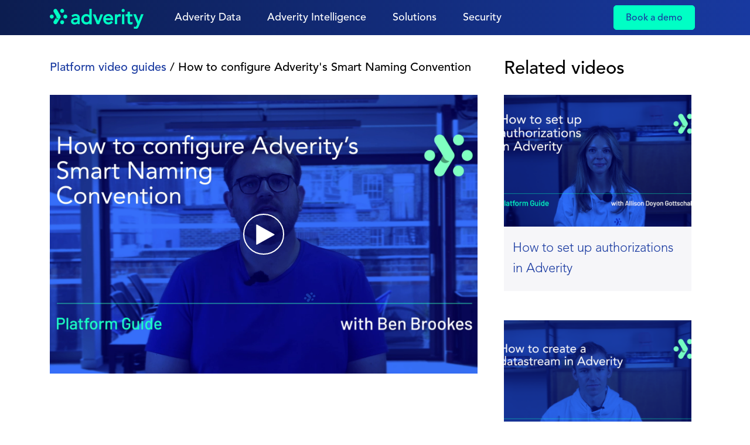

--- FILE ---
content_type: text/html; charset=UTF-8
request_url: https://www.adverity.com/resources/platform-help-guides/platform-guide-videos/how-to-configure-adveritys-smart-naming-convention
body_size: 17832
content:
<!doctype html><html lang="en-us"><head>
    <!-- 2023 base.html -->
    <!-- PAGE META -->
    <meta charset="utf-8">
    
      <meta name="description" content="Check out the Adverity platform video guides - everything you need to know to get started with Adverity.">
      
      <title>How to configure Adverity's Smart Naming Convention</title>
      
    
    
    
      <meta property="og:image" content="https://www.adverity.com/hubfs/Adverity%202023%20Theme/Graphic%20illustrations/featured_image_main.png">
    
    
    <!-- HUBSPOT -->
    
    <meta name="viewport" content="width=device-width, initial-scale=1">

    
    <meta property="og:description" content="Check out the Adverity platform video guides - everything you need to know to get started with Adverity.">
    <meta property="og:title" content="How to configure Adverity's Smart Naming Convention">
    <meta name="twitter:description" content="Check out the Adverity platform video guides - everything you need to know to get started with Adverity.">
    <meta name="twitter:title" content="How to configure Adverity's Smart Naming Convention">

    

    

    <style>
a.cta_button{-moz-box-sizing:content-box !important;-webkit-box-sizing:content-box !important;box-sizing:content-box !important;vertical-align:middle}.hs-breadcrumb-menu{list-style-type:none;margin:0px 0px 0px 0px;padding:0px 0px 0px 0px}.hs-breadcrumb-menu-item{float:left;padding:10px 0px 10px 10px}.hs-breadcrumb-menu-divider:before{content:'›';padding-left:10px}.hs-featured-image-link{border:0}.hs-featured-image{float:right;margin:0 0 20px 20px;max-width:50%}@media (max-width: 568px){.hs-featured-image{float:none;margin:0;width:100%;max-width:100%}}.hs-screen-reader-text{clip:rect(1px, 1px, 1px, 1px);height:1px;overflow:hidden;position:absolute !important;width:1px}
</style>

<link rel="stylesheet" href="https://www.adverity.com/hubfs/hub_generated/template_assets/1/90384300150/1769096169670/template__sal.min.css">
<link rel="stylesheet" href="https://www.adverity.com/hubfs/hub_generated/template_assets/1/90383137871/1769096176918/template__datagrid.min.css">
<link rel="stylesheet" href="https://www.adverity.com/hubfs/hub_generated/template_assets/1/90382917727/1769096174383/template_style.min.css">
<style>
  @font-face {
    font-family: "Barlow";
    font-weight: 400;
    font-style: normal;
    font-display: swap;
    src: url("/_hcms/googlefonts/Barlow/regular.woff2") format("woff2"), url("/_hcms/googlefonts/Barlow/regular.woff") format("woff");
  }
  @font-face {
    font-family: "Barlow";
    font-weight: 700;
    font-style: normal;
    font-display: swap;
    src: url("/_hcms/googlefonts/Barlow/700.woff2") format("woff2"), url("/_hcms/googlefonts/Barlow/700.woff") format("woff");
  }
</style>

    


    
    <link rel="canonical" href="https://www.adverity.com/resources/platform-help-guides/platform-guide-videos/how-to-configure-adveritys-smart-naming-convention">

<!-- <script src="https://stackpath.bootstrapcdn.com/bootstrap/3.4.1/js/bootstrap.min.js" integrity="sha384-aJ21OjlMXNL5UyIl/XNwTMqvzeRMZH2w8c5cRVpzpU8Y5bApTppSuUkhZXN0VxHd" crossorigin="anonymous"></script> -->
<!-- Google Tag Manager -->
<script>(function(w,d,s,l,i){w[l]=w[l]||[];w[l].push({'gtm.start':
new Date().getTime(),event:'gtm.js'});var f=d.getElementsByTagName(s)[0],
j=d.createElement(s),dl=l!='dataLayer'?'&l='+l:'';j.async=true;j.src=
'https://www.googletagmanager.com/gtm.js?id='+i+dl;f.parentNode.insertBefore(j,f);
})(window,document,'script','dataLayer','GTM-WZZ2RPZD');</script>
<!-- End Google Tag Manager -->
<link rel="icon" type="image/png" href="https://www.adverity.com/hubfs/Adverity%202023%20Theme/Adverity%20logos/egyptian-blue-48px.png" sizes="48x48">
<link rel="apple-touch-icon" sizes="48x48" href="https://www.adverity.com/hubfs/Adverity%202023%20Theme/Adverity%20logos/egyptian-blue-48px.png">

<meta property="og:url" content="https://www.adverity.com/resources/platform-help-guides/platform-guide-videos/how-to-configure-adveritys-smart-naming-convention">
<meta name="twitter:card" content="summary">
<meta http-equiv="content-language" content="en-us">






    

    <!-- FAVICONS / BRANDING HERE -->

    <!-- CSS -->
    
		
    
    
    <!-- JS -->  
    
    
    
    
    
    
    <link rel="preconnect" href="https://fonts.googleapis.com">
    <link rel="preconnect" href="https://fonts.gstatic.com" crossorigin>
    <link href="https://fonts.googleapis.com/css2?family=Barlow:wght@500&amp;display=swap" rel="stylesheet">
    <script src="https://kit.fontawesome.com/82ade204bd.js" crossorigin="anonymous"></script>
    
    <!-- Start VWO Async SmartCode -->
    <link rel="preconnect" href="https://dev.visualwebsiteoptimizer.com">
    <script type="text/javascript" id="vwoCode">
      window._vwo_code || (function() {
        var account_id=673507,
            version=2.1,
            settings_tolerance=2000,
            hide_element='body',
            hide_element_style = 'opacity:0 !important;filter:alpha(opacity=0) !important;background:none !important;transition:none !important;',
            /* DO NOT EDIT BELOW THIS LINE */
            f=false,w=window,d=document,v=d.querySelector('#vwoCode'),cK='_vwo_'+account_id+'_settings',cc={};try{var c=JSON.parse(localStorage.getItem('_vwo_'+account_id+'_config'));cc=c&&typeof c==='object'?c:{}}catch(e){}var stT=cc.stT==='session'?w.sessionStorage:w.localStorage;code={nonce:v&&v.nonce,use_existing_jquery:function(){return typeof use_existing_jquery!=='undefined'?use_existing_jquery:undefined},library_tolerance:function(){return typeof library_tolerance!=='undefined'?library_tolerance:undefined},settings_tolerance:function(){return cc.sT||settings_tolerance},hide_element_style:function(){return'{'+(cc.hES||hide_element_style)+'}'},hide_element:function(){if(performance.getEntriesByName('first-contentful-paint')[0]){return''}return typeof cc.hE==='string'?cc.hE:hide_element},getVersion:function(){return version},finish:function(e){if(!f){f=true;var t=d.getElementById('_vis_opt_path_hides');if(t)t.parentNode.removeChild(t);if(e)(new Image).src='https://dev.visualwebsiteoptimizer.com/ee.gif?a='+account_id+e}},finished:function(){return f},addScript:function(e){var t=d.createElement('script');t.type='text/javascript';if(e.src){t.src=e.src}else{t.text=e.text}v&&t.setAttribute('nonce',v.nonce);d.getElementsByTagName('head')[0].appendChild(t)},load:function(e,t){var n=this.getSettings(),i=d.createElement('script'),r=this;t=t||{};if(n){i.textContent=n;d.getElementsByTagName('head')[0].appendChild(i);if(!w.VWO||VWO.caE){stT.removeItem(cK);r.load(e)}}else{var o=new XMLHttpRequest;o.open('GET',e,true);o.withCredentials=!t.dSC;o.responseType=t.responseType||'text';o.onload=function(){if(t.onloadCb){return t.onloadCb(o,e)}if(o.status===200||o.status===304){_vwo_code.addScript({text:o.responseText})}else{_vwo_code.finish('&e=loading_failure:'+e)}};o.onerror=function(){if(t.onerrorCb){return t.onerrorCb(e)}_vwo_code.finish('&e=loading_failure:'+e)};o.send()}},getSettings:function(){try{var e=stT.getItem(cK);if(!e){return}e=JSON.parse(e);if(Date.now()>e.e){stT.removeItem(cK);return}return e.s}catch(e){return}},init:function(){if(d.URL.indexOf('__vwo_disable__')>-1)return;var e=this.settings_tolerance();w._vwo_settings_timer=setTimeout(function(){_vwo_code.finish();stT.removeItem(cK)},e);var t;if(this.hide_element()!=='body'){t=d.createElement('style');var n=this.hide_element(),i=n?n+this.hide_element_style():'',r=d.getElementsByTagName('head')[0];t.setAttribute('id','_vis_opt_path_hides');v&&t.setAttribute('nonce',v.nonce);t.setAttribute('type','text/css');if(t.styleSheet)t.styleSheet.cssText=i;else t.appendChild(d.createTextNode(i));r.appendChild(t)}else{t=d.getElementsByTagName('head')[0];var i=d.createElement('div');i.style.cssText='z-index: 2147483647 !important;position: fixed !important;left: 0 !important;top: 0 !important;width: 100% !important;height: 100% !important;background: white !important;display: block !important;';i.setAttribute('id','_vis_opt_path_hides');i.classList.add('_vis_hide_layer');t.parentNode.insertBefore(i,t.nextSibling)}var o=window._vis_opt_url||d.URL,s='https://dev.visualwebsiteoptimizer.com/j.php?a='+account_id+'&u='+encodeURIComponent(o)+'&vn='+version;if(w.location.search.indexOf('_vwo_xhr')!==-1){this.addScript({src:s})}else{this.load(s+'&x=true')}}};w._vwo_code=code;code.init();})();
    </script>
    <!-- End VWO Async SmartCode -->
    
  <meta name="generator" content="HubSpot"></head>
  <body class="origo   hs-content-id-140410223876 hs-site-page page ">
    
    
    <div data-global-resource-path="adverity-2023/library/code/layout/header-2025-v3.html"><style>
  /* this added for a VWO test November 2025 */
  .header #connectors {
    display: none;
  }
  .header {
    background: linear-gradient(to right, #0C1D50, #1839A0);
  }
  
  .hamburger-inner,
  .hamburger-inner:before,
  .hamburger-inner:after {
    background-color: #fff;
  }
  
  @media only screen and (min-width: 992px) {
    .header .mega-col {
      padding: 20px;
    }
    header .submenu.level-1 > li > a {
      color: #fff;
    }
    header .submenu.level-1 > li:hover > a {
      color: #00ffc5;
    }
    .header .submenu.level-1>.has-submenu:hover {
      background-color: transparent;
    }
    header .navigation-primary .mega-menu {
      max-width: 1000px !important;
    }
    header .navigation-primary .has-mega.open > a,
    header .submenu.level-1 li.has-submenu:hover > a > span {
      color: #00ffc5;
    }
    header .navigation-primary .has-submenu.open {
      border-bottom: 2px solid #00ffc5;
    }
    header .navigation-primary .has-mega .mega-menu .mega {
      border-radius: 16px;
      box-shadow: 0 4px 4px #00000025;
      background-color: #FFF !important;
      margin-top: 20px;
      padding: 0 30px;
    }
    header .header__navigation .navigation-primary .submenu.level-3 {
      height: unset;
      flex-direction: row;
    }
    .header .header__navigation .navigation-primary .mega .mega-col.full-height .submenu.level-3 {
      height: 430px;
      flex-direction: column;
    }
    .header .header__navigation .navigation-primary .mega .mega-col.full-height.use_cases .submenu.level-3 {
      height: 470px;
      gap: 10px;
    }
    .header .header__navigation .navigation-primary .mega .mega-col.products .submenu.level-3 {
      flex-direction: column;
    }
    .header .mega .mega-col.center-col > .mega-col__title,
    .header .mega .mega-col.center-col > li,
    .header .mega .mega-col.extra-wide > .mega-col__title,
    .header .mega .mega-col.extra-wide > li,
    .header .mega .mega-col.resources-col > .mega-col__title,
    .header .mega .mega-col.resources-col > .menu-item {
      border-right: 1px solid #B8C7F4;
      padding-right: 30px;
    }
    .header .mega .mega-col > .mega-col__title {
      margin-top: 0 !important;
      padding-top: 0 !important;
    }
    .header .mega .mega-col.center-col ul.level-3 .row,
    .header .mega .mega-col.products-col ul.level-3 .row,
    .header .mega .mega-col.resources-col ul.level-3 .row {
      flex-wrap: nowrap;
      gap: 10px;
    }
    .header .mega .mega-col.products ul.level-3 .row,
    .header .mega .mega-col.roi-calc ul.level-3 .row {
      align-items: flex-start;
    }
    .header .mega .mega-col.roi-calc ul.level-3 .row {
      flex-direction: column;
    }
    .header .mega .mega-col.center-col ul.level-3 .row {
      align-items: flex-start;
    }
    .header .mega .mega-col.roi-calc ul.level-3 .row .col-9 {
      flex: 0 0 100%;
      max-width: 100%;
    }
    .header .mega {
      padding: 25px !important;
    }
    .header li .mega > .row {
      margin-left: 0;
      margin-right: 0;
      flex-flow: column wrap; 
      height: 530px;
    }
    .header .mega .mega-col.center-col {
      height: 460px;
    }
    .header .mega .mega-col.center-col.use_cases {
      height: 480px;
    }
    .header li:nth-child(5) .mega > .row {
      height: 380px;
    }
    .header .mega-col {
      width: 33.333333%;
      padding: 10px !important;
    }
    .header .mega-col.full-height {
      height: 500px;
    }
    .header .mega-col.center-col.extra-wide {
      width: 45%;
      padding-left: 20px !important;
    }
    .header .mega-col.center-col {
      width: 40%;
    }
    .header .mega-col.products,
    .header .mega-col.roi-calc {
      width: 26.666666%;
      padding: 10px !important;
    }
    .header .mega-col.data-sources {
      width: 26.666666%;
    }
    .header .mega-col.roi-calc,
    .header .mega-col.industry-col,
    .header .mega-col.team-col {
      width: 20.666666%;
    }
    .header .mega-col.industry-col .menu-item,
    .header .mega-col.industry-col .menu-item .menu-link,
    .header .mega-col.team-col .menu-item,
    .header .mega-col.team-col .menu-item .menu-link {
      width: 100%;
    }
    .header .mega-col.products li,
    .header .mega-col.data-sources li,
    .header .mega-col.roi-calc li {
      border-radius: 10px;
      padding: 20px 10px 20px 10px;
    }
    .header .mega-col.products > li,
    .header .mega-col.roi-calc > li {
      background-color: #F7F9FF;
      -webkit-transition: background-color 0.5s;
      -o-transition: background-color 0.5s;
      transition: background-color 0.5s;
    }
    .header .mega-col.data-sources > li {
      -webkit-transition: background-color 0.5s;
      -o-transition: background-color 0.5s;
      transition: background-color 0.5s;
    }
    .header .mega-col.products > li:hover,
    .header .mega-col.data-connectors > li:hover {
      background-color: #E3EAFF;
    }
    .header .mega-col.data-destinations > li:hover {
      background-color: #E8FFFA;
    }
    header li:nth-child(2) .mega-col.products li:hover {
      background-color: #E8FFFA;
    }
    header .mega-col.roi-calc > li:hover {
      background-color: #F1F1F1;
    }
    .header .mega-col.products li .menu-link__icon,
    .header .mega-col.products li:hover .menu-link__icon,
    .header .mega-col.roi-calc li .menu-link__icon,
    .header .mega-col.roi-calc li:hover .menu-link__icon {
      background-color: transparent;
    }
    .header .mega-col.resources-col  {
      width: 66.66666%;
    }
    .header .mega-col.resources-col > li ul .menu-item {
      min-width: 50%;
      width: 50%;
    }
    .header .mega-col.featured-col > li {
      position: relative;
      background-color: #F7F9FF;
      border-radius: 10px;
      padding: 20px;
      -webkit-transition: background-color 0.5s;
      -o-transition: background-color 0.5s;
      transition: background-color 0.5s;
    }
    .header .mega-col.featured-col.adverity_data:hover > li {
      background-color: #E3EAFF;
    }
    .header .mega-col.featured-col.adverity_intelligence:hover > li {
      background-color: #E8FFFA;
    }
    .header .mega-col.featured-col.case_studies:hover > li {
      background-color: #F1F1F1;
    }
    .header .mega-col.center-col > li ul .menu-item {
      width: 100%;
      min-height: 120px;
    }
    .header .mega-col.extra-wide > li ul .menu-item {
      min-height: unset;
    }
    .header .mega-col.industry-col > li ul .menu-item,
    .header .mega-col.team-col > li ul .menu-item {
      min-height: 40px;
    }
    .header .mega-col.resources-col > li ul .menu-item {
      min-height: 100px;
    }
    .header .mega-col.company-col > li ul .menu-item {
      min-height: 75px;
    }
    .header .mega-col.industry-col > li ul .menu-item:nth-child(2) {
      margin-bottom: 0;
    }
    .header .mega-col > li ul .menu-item {
      border-radius: 10px;
      min-width: 80%;
      padding: 0 !important;
    }
    .header .submenu.level-2 .mega-col.center-col.adverity_data .menu-item .menu-link:hover {
      background-color: #E3EAFF;
    }
    .header .submenu.level-2 .mega-col.center-col.adverity_intelligence .menu-item .menu-link:hover {
      background-color: #E8FFFA;
    }
    .header .submenu.level-2 .mega-col.center-col.use_cases .menu-item .menu-link,
    .header .submenu.level-2 .mega-col.industry-col .menu-item .menu-link,
    .header .submenu.level-2 .mega-col.team-col .menu-item .menu-link,
    .header .submenu.level-2 .mega-col.resources-col .menu-item .menu-link,
    .header .submenu.level-2 .mega-col.company-col .menu-item .menu-link {
      border-radius: 10px;
      padding: 10px;
    }
    .header .submenu.level-2 .mega-col.company-col .menu-item .menu-link {
      padding: 20px 10px;
    }
    .header .submenu.level-2 .mega-col.center-col.use_cases .menu-item .menu-link:hover,
    .header .submenu.level-2 .mega-col.industry-col .menu-item .menu-link:hover,
    .header .submenu.level-2 .mega-col.team-col .menu-item .menu-link:hover,
    .header .submenu.level-2 .mega-col.resources-col .menu-item .menu-link:hover,
    .header .submenu.level-2 .mega-col.company-col .menu-item .menu-link:hover {
      background-color: #F1F1F1;
    }
    .header .mega-col h5 {
      padding-top: 25px;
      color: #B8C7F4;
      font-weight: 600;
    }
    .header .mega-col.products-col h5 {
      padding-top: 0;
    }
    .header .mega-col.resources-col h5,
    .header .mega-col.company-col h5 {
      padding-bottom: 20px !important;
    }
    .header .submenu.level-3 .row {
      align-content: flex-start !important;
    }
    .header .mega-col > li ul li a .menu-link__icon__container {
      padding: 0;
    }
    .header .mega-col > li ul li a .menu-link__icon {
      margin: 0;
      max-width: 65px;
    }
    .header .mega-col.center-col.adverity_data > li ul li:nth-child(1) a .menu-link__icon {
      background-color: #1839A0;
    }
    .header .mega-col.center-col.adverity_data > li ul li:nth-child(1) a .menu-link__icon i {
      color: #FFF;
    }
    .header .mega-col.center-col.adverity_data > li ul li:nth-child(2) a .menu-link__icon {
      background-color: #718FEA;
    }
    .header .mega-col.center-col.adverity_data > li ul li:nth-child(3) a .menu-link__icon {
      background-color: #B8C7F4;
    }
    .header .mega-col.center-col.adverity_intelligence > li ul li:nth-child(1) a .menu-link__icon {
      background-color: #00FFC5;
    }
    .header .mega-col.center-col.adverity_intelligence > li ul li:nth-child(2) a .menu-link__icon {
      background-color: #80FFE1;
    }
    .header .mega-col.center-col.adverity_intelligence > li ul li:nth-child(3) a .menu-link__icon {
      background-color: #BFFFF0;
    }
    .header .mega-col.center-col.extra-wide > li ul li:nth-child(1) a .menu-link__icon {
      background-color: #B8C7F4;
    }
    .header .mega-col.center-col.extra-wide > li ul li:nth-child(2) a .menu-link__icon {
      background-color: #F4AFB4;
    }
    .header .mega-col.center-col.extra-wide > li ul li:nth-child(3) a .menu-link__icon {
      background-color: #E7E247;
    }
    .header .mega-col.center-col.extra-wide > li ul li:nth-child(4) a .menu-link__icon {
      background-color: #4FBFFF;
    }
    .header .mega-col.center-col.extra-wide > li ul li:nth-child(5) a .menu-link__icon {
      background-color: #00FFC5;
    }
    .header .submenu.level-2 .mega-col.center-col .menu-item .menu-link {
      border-radius: 10px;
      padding: 20px;
    }
    .header .mega-col.products.adverity_intelligence > li ul li a .menu-link__icon i,
    .header .mega-col.roi-calc > li ul li a .menu-link__icon i {
      font-size: 30px !important;
    }
    
    
    .header .mega-col > li ul li a .menu-link__txt__title p {
      margin-bottom: 0 !important;
    }
    .header .mega-col__title {
      margin-bottom: 0 !important;
      color: #B8C7F4;
      font-family: Barlow;
      font-size: 14px;
      font-weight: 600;
      text-transform: uppercase;
      padding-bottom: 10px !important;
      border-bottom: none;
    }
    .header .mega-col.adverity_data .mega-col__title,
    .header .mega-col.adverity_intelligence .mega-col__title,
    .header .mega-col.products .mega-col__title,
    .header .mega-col.data-sources .mega-col__title,
    .header .mega-col.roi-calc .mega-col__title,
    .header .mega-col.case_studies .mega-col__title{
      display: none;
    }
    .header .mega-col.featured-col ul.level-3:before,
    .header .mega-col.products.adverity_data ul.level-3:before,
    .header .mega-col.products.adverity_intelligence ul.level-3:before {
      content: "";
      background-size: cover, 100% 100%;
      background-position: center center, center center;
      background-repeat: no-repeat, no-repeat;
      display: block;
      width: 100%;
      height: 260px;
      border-radius: 10px;
      margin-bottom: 20px;
    }
    .header .mega-col.featured-col.adverity_data ul.level-3:before {
      background-image: url('https://www.adverity.com/hubfs/7.%20Webpages/Adverity_Data.png'), linear-gradient(67.56deg, #718FEA 2.71%, #1839A0 100.1%) ;
    }
    .header .mega-col.featured-col.adverity_intelligence ul.level-3:before {
      background-image: url('https://www.adverity.com/hubfs/7.%20Webpages/Adverity_Intelligence.png'), linear-gradient(67.56deg, #00FFC5 2.71%, #80FFE1 100.1%);
 ;
    }
    .header .mega-col.featured-col.case_studies ul.level-3:before {
      background-image: url('https://www.adverity.com/hubfs/7.%20Webpages/Case-Studies-yellow.png') ;
      height: 260px;
    }
    .header .mega-col.products.adverity_data ul.level-3:before,
    .header .mega-col.products.adverity_intelligence ul.level-3:before {
      background-image: url('https://www.adverity.com/hubfs/7.%20Webpages/AI-Smart-Technology.png');
      background-color: #0C1D50;
      height: 150px;
      margin-bottom: 15px;
    }
    .header .mega-col.products.adverity_intelligence ul.level-3:before {
      background-image: url('https://www.adverity.com/hubfs/7.%20Webpages/Adverity_Labs.png');
      background-color: #00FFC5;
      background-size: contain;
    }
    .header .mega-col ul.level-3 .menu-item:hover {
      background-color: transparent !important;
    }
    .header .mega-col.featured-col ul.level-3 .menu-item {
      padding: 20px 0 0 0;
    }
    .header .mega-col > li ul li .menu-link .menu-link__txt__para p {
      color: #718FEA !important;
    }
    .header .mega-col > li ul li:hover a.menu-link .menu-link__txt__title p {
      color: #1839A0 !important;
    }
    .header .mega-col.industry-col > h5.mega-col__title,
    .header .mega-col.team-col > h5.mega-col__title {
      padding-bottom: 0 !important;
    }
    .header .mega-col > li ul li a .menu-link__btn {
      padding: 0 10px 0 0 !important;
      top: 0 !important;
    }
    
    .header .mega-col.resources-col > li ul li a.menu-link .menu-link__txt__para,
    .header .mega-col.company-col > li ul li a.menu-link .menu-link__txt__para {
      display: none;
    }
    .header .mega-col > li ul .menu-item {
      padding: 10px 15px;
      min-height: 80px;
    }
    .header .mega-col > li ul .menu-item:hover {
      background-color: #F7F9FF !important;
    }
    .header .mega-col.resources-col {
      background-color: unset;
    }
    .header .mega-col.team-col > li ul .menu-item:nth-child(2) {
      margin-bottom: 0;
    }
    .header .mega-col .submenu.level-3 img {
      width: 55px;
      height: auto;
      margin: 0 10px 10px 0;
      background-color: #F7F9FF;
      border-radius: 10px;
      padding: 5px;
    }
    .header ul.submenu > li:first-child .mega-col .submenu.level-3 img:nth-child(2) {
      padding: 11px 5px;
    }
    .header ul.submenu > li:first-child .mega-col .submenu.level-3 img:nth-child(3) {
      margin-right: 0;
    }
    .header ul.submenu > li:first-child .mega-col.data-sources .submenu.level-3 p {
      position: relative;
    }
    .content .link-banner-container {
      background-color: #B8C7F4 !important;
      padding-top: 3px;
    }
    .content .link-banner-container a {
      color: #1839A0 !important;
    }
    .content .link-banner-container a:hover {
      color: #0C1D50 !important;
    }
  }
</style>

<header class="header">
  <div class="container">
    <div class="row">
      <div class="header__logo logo col-8 col-lg-2 col-xl-2">
        <div>
          <a href="/">
            <img src="https://www.adverity.com/hubfs/3.%20Themes/Adverity%202023%20Theme/Logos/Adverity%20logos/adverity-logo-green.svg" alt="Adverity" class="sm--hide md--hide lg--hide xl--hide logo__sm" width="179" height="38">
            <img src="https://www.adverity.com/hubfs/3.%20Themes/Adverity%202023%20Theme/Logos/Adverity%20logos/adverity-logo-green.svg" alt="Adverity" class="xs--hide logo__lg" width="179" height="38">
          </a>
        </div>
      </div>
      
      <div class="header__navigation xs--hide sm--hide md--hide col-lg-8 col-xl-8">
        <div> 
          <div id="hs_cos_wrapper_nav-desktop-xx" class="hs_cos_wrapper hs_cos_wrapper_widget hs_cos_wrapper_type_module" style="" data-hs-cos-general-type="widget" data-hs-cos-type="module">

































<nav aria-label="Main menu" class="navigation-primary">
  
  

  
    
      
    
  
    
      
    
  
    
      
    
  
    
  
    
      
    
  

  
  <ul class="submenu level-1" aria-hidden="false">
    
    
    
    
    
      
      
        
      
      
      
      
      
      
      
      
      
      
      
      
      
      
      
        
      
        
  <li class="has-submenu menu-item hs-skip-lang-url-rewrite">
    <a id="adveritydata" href="javascript:;" class="menu-link">Adverity Data</a>
    <style>
      #adveritydata:before {
        content: 'Adverity Data'; 
      }
    </style>
    
      <input type="checkbox" id="cb-adveritydata" class="submenu-toggle">
      
  

  
    
      
    
  
    
      
    
  
    
      
    
  
    
      
    
  

  
  <ul class="submenu level-2
  
     mega-menu
  
     mega-menu
  
     mega-menu
  
     mega-menu
  
" aria-hidden="true">
    
    
    <div class="mega">
      <div class="row">
    
    
    
    
      
      
        
      
      
      
      
      
      
      
      
      
      
      
      
      
      
      
        
      <div class="featured-col full-height adverity_data mega-col"><h5 class="mega-col__title linked"><a href="javascript:;">Adverity Data</a></h5>
        
  <li class="has-submenu menu-item hs-skip-lang-url-rewrite">
    <a id="adveritydata" href="javascript:;" class="menu-link">Adverity Data</a>
    <style>
      #adveritydata:before {
        content: 'Adverity Data'; 
      }
    </style>
    
      <input type="checkbox" id="cb-adveritydata" class="submenu-toggle">
      
  

  
    
  

  
  <ul class="submenu level-3" aria-hidden="true">
    
    
    
    
    
      
      
      
      
      
      
      
      
      
      
      
      
      
      
      
      
        
      
        
  <li class="no-submenu menu-item hs-skip-lang-url-rewrite">
    <a id="|t|adveritydata||p|theenterprise-gradesolutionforbuildingasolidfoundationofaccurate,consistentdataatscale.||l|learnmore|" href="https://www.adverity.com/adverity-data" class="menu-link">|T|Adverity Data||P|The enterprise-grade solution for building a solid foundation of accurate, consistent data at scale.||L|Learn more|</a>
    <style>
      #|t|adveritydata||p|theenterprise-gradesolutionforbuildingasolidfoundationofaccurate,consistentdataatscale.||l|learnmore|:before {
        content: '|T|Adverity Data||P|The enterprise-grade solution for building a solid foundation of accurate, consistent data at scale.||L|Learn more|'; 
      }
    </style>
    
  </li>

      
     
        
    
  </ul>
  

    
  </li>

      </div>
    
      
      
      
      
      
        
      
      
      
      
      
      
      
      
      
      
      
      
        
      <div class="center-col adverity_data mega-col"><h5 class="mega-col__title">Adverity Data Overview</h5>
        
  <li class="has-submenu menu-item hs-skip-lang-url-rewrite">
    <a id="adveritydataoverview" href="javascript:;" class="menu-link">Adverity Data Overview</a>
    <style>
      #adveritydataoverview:before {
        content: 'Adverity Data Overview'; 
      }
    </style>
    
      <input type="checkbox" id="cb-adveritydataoverview" class="submenu-toggle">
      
  

  
    
  
    
  
    
  

  
  <ul class="submenu level-3" aria-hidden="true">
    
    
    
    
    
      
      
      
      
      
      
      
      
      
      
      
      
      
      
      
      
        
      
        
  <li class="no-submenu menu-item hs-skip-lang-url-rewrite">
    <a id="|i|<iclass=&quot;fa-solidfa-chart-network&quot;></i>||t|connect||p|collectmarketingdatafromallyourdatasources,directtoyourwarehouse.|" href="https://www.adverity.com/adverity-data/connect" class="menu-link">|I|<i class="fa-solid fa-chart-network"></i>||T|Connect||P|Collect marketing data from all your data sources, direct to your warehouse.|</a>
    <style>
      #|i|&lt;iclass=&quot;fa-solidfa-chart-network&quot;&gt;&lt;/i&gt;||t|connect||p|collectmarketingdatafromallyourdatasources,directtoyourwarehouse.|:before {
        content: '|I|<i class="fa-solid fa-chart-network"></i>||T|Connect||P|Collect marketing data from all your data sources, direct to your warehouse.|'; 
      }
    </style>
    
  </li>

      
    
      
      
      
      
      
      
      
      
      
      
      
      
      
      
      
      
        
      
        
  <li class="no-submenu menu-item hs-skip-lang-url-rewrite">
    <a id="|i|<iclass=&quot;fa-solidfa-gearsfa-reverse&quot;></i>||t|orchestrate||p|automaticallyclean,harmonize,andmonitorthequalityofyourdata.|" href="https://www.adverity.com/adverity-data/orchestrate" class="menu-link">|I|<i class="fa-solid fa-gears fa-reverse"></i>||T|Orchestrate ||P|Automatically clean, harmonize, and monitor the quality of your data.|</a>
    <style>
      #|i|&lt;iclass=&quot;fa-solidfa-gearsfa-reverse&quot;&gt;&lt;/i&gt;||t|orchestrate||p|automaticallyclean,harmonize,andmonitorthequalityofyourdata.|:before {
        content: '|I|<i class="fa-solid fa-gears fa-reverse"></i>||T|Orchestrate ||P|Automatically clean, harmonize, and monitor the quality of your data.|'; 
      }
    </style>
    
  </li>

      
    
      
      
      
      
      
      
      
      
      
      
      
      
      
      
      
      
        
      
        
  <li class="no-submenu menu-item hs-skip-lang-url-rewrite">
    <a id="|i|<iclass=&quot;fa-solidfa-list-timeline&quot;></i>||t|manage||p|easilymanagedataaccessandsafeguardthesecurityofyourwarehouse.|" href="https://www.adverity.com/adverity-data/manage" class="menu-link">|I|<i class="fa-solid fa-list-timeline"></i>||T|Manage||P|Easily manage data access and safeguard the security of your warehouse.|</a>
    <style>
      #|i|&lt;iclass=&quot;fa-solidfa-list-timeline&quot;&gt;&lt;/i&gt;||t|manage||p|easilymanagedataaccessandsafeguardthesecurityofyourwarehouse.|:before {
        content: '|I|<i class="fa-solid fa-list-timeline"></i>||T|Manage||P|Easily manage data access and safeguard the security of your warehouse.|'; 
      }
    </style>
    
  </li>

      
     
        
    
  </ul>
  

    
  </li>

      </div>
    
      
      
      
      
      
      
      
      
      
      
        
      
      
      
      
      
      
      
        
      <div class="data-sources data-connectors mega-col"><h5 class="mega-col__title">Data connectors</h5>
        
  <li class="has-submenu menu-item hs-skip-lang-url-rewrite">
    <a id="dataconnectors" href="javascript:;" class="menu-link">Data connectors</a>
    <style>
      #dataconnectors:before {
        content: 'Data connectors'; 
      }
    </style>
    
      <input type="checkbox" id="cb-dataconnectors" class="submenu-toggle">
      
  

  
    
  

  
  <ul class="submenu level-3" aria-hidden="true">
    
    
    
    
    
      
      
      
      
      
      
      
      
      
      
      
      
      
      
      
      
        
      
        
  <li class="no-submenu menu-item hs-skip-lang-url-rewrite">
    <a id="|t|seeallourconnectors||p|<imgsrc=&quot;https://2002608.fs1.hubspotusercontent-eu1.net/hubfs/2002608/3.%20themes/adverity%202023%20theme/logos/connectors%20logos/notion/google-analytics.svg&quot;width=&quot;40&quot;/><imgsrc=&quot;https://2002608.fs1.hubspotusercontent-eu1.net/hubfs/2002608/meta-logo.svg&quot;width=&quot;40&quot;/><imgsrc=&quot;https://2002608.fs1.hubspotusercontent-eu1.net/hubfs/2002608/3.%20themes/adverity%202023%20theme/logos/connectors%20logos/notion/adobe_analytics.svg&quot;width=&quot;40&quot;/><br>theworld’slargestlibraryofpre-builtconnectorsformarketing.|" href="https://www.adverity.com/data-connectors" class="menu-link">|T|See all our connectors||P|<img src="https://www.adverity.com/hubfs/3.%20Themes/Adverity%202023%20Theme/Logos/Connectors%20logos/notion/google-analytics.svg" width="40"><img src="https://www.adverity.com/hubfs/meta-logo.svg" width="40"><img src="https://www.adverity.com/hubfs/3.%20Themes/Adverity%202023%20Theme/Logos/Connectors%20logos/notion/adobe_analytics.svg" width="40"><br>The world’s largest library of pre-built connectors for marketing.|</a>
    <style>
      #|t|seeallourconnectors||p|&lt;imgsrc=&quot;https://2002608.fs1.hubspotusercontent-eu1.net/hubfs/2002608/3.%20themes/adverity%202023%20theme/logos/connectors%20logos/notion/google-analytics.svg&quot;width=&quot;40&quot;/&gt;&lt;imgsrc=&quot;https://2002608.fs1.hubspotusercontent-eu1.net/hubfs/2002608/meta-logo.svg&quot;width=&quot;40&quot;/&gt;&lt;imgsrc=&quot;https://2002608.fs1.hubspotusercontent-eu1.net/hubfs/2002608/3.%20themes/adverity%202023%20theme/logos/connectors%20logos/notion/adobe_analytics.svg&quot;width=&quot;40&quot;/&gt;&lt;br&gt;theworld’slargestlibraryofpre-builtconnectorsformarketing.|:before {
        content: '|T|See all our connectors||P|<img src="https://2002608.fs1.hubspotusercontent-eu1.net/hubfs/2002608/3.%20Themes/Adverity%202023%20Theme/Logos/Connectors%20logos/notion/google-analytics.svg" width="40"/><img src="https://2002608.fs1.hubspotusercontent-eu1.net/hubfs/2002608/meta-logo.svg" width="40" /><img src="https://2002608.fs1.hubspotusercontent-eu1.net/hubfs/2002608/3.%20Themes/Adverity%202023%20Theme/Logos/Connectors%20logos/notion/adobe_analytics.svg" width="40" /><br>The world’s largest library of pre-built connectors for marketing.|'; 
      }
    </style>
    
  </li>

      
     
        
    
  </ul>
  

    
  </li>

      </div>
    
      
      
      
      
      
      
      
      
        
      
      
      
      
      
      
      
      
      
        
      <div class="right-col products adverity_data mega-col"><h5 class="mega-col__title">Adverity Data Products</h5>
        
  <li class="has-submenu menu-item hs-skip-lang-url-rewrite">
    <a id="adveritydataproducts" href="javascript:;" class="menu-link">Adverity Data Products</a>
    <style>
      #adveritydataproducts:before {
        content: 'Adverity Data Products'; 
      }
    </style>
    
      <input type="checkbox" id="cb-adveritydataproducts" class="submenu-toggle">
      
  

  
    
  

  
  <ul class="submenu level-3" aria-hidden="true">
    
    
    
    
    
      
      
      
      
      
      
      
      
      
      
      
      
      
      
      
      
        
      
        
  <li class="no-submenu menu-item hs-skip-lang-url-rewrite">
    <a id="|t|aibuilt&amp;#8209;in||p|takealookatallthesmarttechbuiltintoadverity.|" href="https://www.adverity.com/ai-integration" class="menu-link">|T|AI Built‑in||P|Take a look at all the smart tech built into Adverity.|</a>
    <style>
      #|t|aibuilt&amp;#8209;in||p|takealookatallthesmarttechbuiltintoadverity.|:before {
        content: '|T|AI Built&#8209;in||P|Take a look at all the smart tech built into Adverity.|'; 
      }
    </style>
    
  </li>

      
     
        
    
  </ul>
  

    
  </li>

      </div>
     
        
    
      </div>
    </div>
    
  </ul>
  

    
  </li>

      
    
      
      
      
        
      
      
      
      
      
      
      
      
      
      
      
      
      
      
        
      
        
  <li class="has-submenu menu-item hs-skip-lang-url-rewrite">
    <a id="adverityintelligence" href="javascript:;" class="menu-link">Adverity Intelligence</a>
    <style>
      #adverityintelligence:before {
        content: 'Adverity Intelligence'; 
      }
    </style>
    
      <input type="checkbox" id="cb-adverityintelligence" class="submenu-toggle">
      
  

  
    
      
    
  
    
      
    
  
    
      
    
  
    
      
    
  

  
  <ul class="submenu level-2
  
     mega-menu
  
     mega-menu
  
     mega-menu
  
     mega-menu
  
" aria-hidden="true">
    
    
    <div class="mega">
      <div class="row">
    
    
    
    
      
      
      
        
      
      
      
      
      
      
      
      
      
      
      
      
      
      
        
      <div class="featured-col full-height adverity_intelligence mega-col"><h5 class="mega-col__title linked"><a href="javascript:;">Adverity Intelligence</a></h5>
        
  <li class="has-submenu menu-item hs-skip-lang-url-rewrite">
    <a id="adverityintelligence" href="javascript:;" class="menu-link">Adverity Intelligence</a>
    <style>
      #adverityintelligence:before {
        content: 'Adverity Intelligence'; 
      }
    </style>
    
      <input type="checkbox" id="cb-adverityintelligence" class="submenu-toggle">
      
  

  
    
  

  
  <ul class="submenu level-3" aria-hidden="true">
    
    
    
    
    
      
      
      
      
      
      
      
      
      
      
      
      
      
      
      
      
        
      
        
  <li class="no-submenu menu-item hs-skip-lang-url-rewrite">
    <a id="|t|adverityintelligence||p|theenterprise-grademarketingintelligenceplatform.||l|learnmore|" href="https://www.adverity.com/adverity-intelligence" class="menu-link">|T|Adverity Intelligence||P|The enterprise-grade marketing intelligence platform.||L|Learn more|</a>
    <style>
      #|t|adverityintelligence||p|theenterprise-grademarketingintelligenceplatform.||l|learnmore|:before {
        content: '|T|Adverity Intelligence||P|The enterprise-grade marketing intelligence platform.||L|Learn more|'; 
      }
    </style>
    
  </li>

      
     
        
    
  </ul>
  

    
  </li>

      </div>
    
      
      
      
      
      
      
        
      
      
      
      
      
      
      
      
      
      
      
        
      <div class="center-col adverity_intelligence mega-col"><h5 class="mega-col__title">Adverity Intelligence Overview</h5>
        
  <li class="has-submenu menu-item hs-skip-lang-url-rewrite">
    <a id="adverityintelligenceoverview" href="javascript:;" class="menu-link">Adverity Intelligence Overview</a>
    <style>
      #adverityintelligenceoverview:before {
        content: 'Adverity Intelligence Overview'; 
      }
    </style>
    
      <input type="checkbox" id="cb-adverityintelligenceoverview" class="submenu-toggle">
      
  

  
    
  
    
  
    
  

  
  <ul class="submenu level-3" aria-hidden="true">
    
    
    
    
    
      
      
      
      
      
      
      
      
      
      
      
      
      
      
      
      
        
      
        
  <li class="no-submenu menu-item hs-skip-lang-url-rewrite">
    <a id="|i|<iclass=&quot;fa-solidfa-magnifying-glass&quot;></i>||t|analyze||p|quicklyuncovervaluablemarketingperformanceinsightswithai.|" href="https://www.adverity.com/adverity-intelligence/analyze" class="menu-link">|I|<i class="fa-solid fa-magnifying-glass"></i>||T|Analyze||P|Quickly uncover valuable marketing performance insights with AI.|</a>
    <style>
      #|i|&lt;iclass=&quot;fa-solidfa-magnifying-glass&quot;&gt;&lt;/i&gt;||t|analyze||p|quicklyuncovervaluablemarketingperformanceinsightswithai.|:before {
        content: '|I|<i class="fa-solid fa-magnifying-glass"></i>||T|Analyze||P|Quickly uncover valuable marketing performance insights with AI.|'; 
      }
    </style>
    
  </li>

      
    
      
      
      
      
      
      
      
      
      
      
      
      
      
      
      
      
        
      
        
  <li class="no-submenu menu-item hs-skip-lang-url-rewrite">
    <a id="|i|<iclass=&quot;fa-solidfa-circle-nodes&quot;></i>||t|collaborate||p|createacollaborativehubformarketerstoanalyzedatatogether.|" href="https://www.adverity.com/adverity-intelligence/collaborate" class="menu-link">|I|<i class="fa-solid fa-circle-nodes"></i>||T|Collaborate||P|Create a collaborative hub for marketers to analyze data together.|</a>
    <style>
      #|i|&lt;iclass=&quot;fa-solidfa-circle-nodes&quot;&gt;&lt;/i&gt;||t|collaborate||p|createacollaborativehubformarketerstoanalyzedatatogether.|:before {
        content: '|I|<i class="fa-solid fa-circle-nodes"></i>||T|Collaborate||P|Create a collaborative hub for marketers to analyze data together.|'; 
      }
    </style>
    
  </li>

      
    
      
      
      
      
      
      
      
      
      
      
      
      
      
      
      
      
        
      
        
  <li class="no-submenu menu-item hs-skip-lang-url-rewrite">
    <a id="|i|<iclass=&quot;fa-solidfa-rocket-launch&quot;></i>||t|activate||p|actonanalysis,automateworkflows,andturninsightsintoactions.|" href="https://www.adverity.com/adverity-intelligence/activate" class="menu-link">|I|<i class="fa-solid fa-rocket-launch"></i>||T|Activate||P|Act on analysis, automate workflows, and turn insights into actions.|</a>
    <style>
      #|i|&lt;iclass=&quot;fa-solidfa-rocket-launch&quot;&gt;&lt;/i&gt;||t|activate||p|actonanalysis,automateworkflows,andturninsightsintoactions.|:before {
        content: '|I|<i class="fa-solid fa-rocket-launch"></i>||T|Activate||P|Act on analysis, automate workflows, and turn insights into actions.|'; 
      }
    </style>
    
  </li>

      
     
        
    
  </ul>
  

    
  </li>

      </div>
    
      
      
      
      
      
      
      
      
      
      
      
        
      
      
      
      
      
      
        
      <div class="data-sources data-destinations mega-col"><h5 class="mega-col__title">Data destinations</h5>
        
  <li class="has-submenu menu-item hs-skip-lang-url-rewrite">
    <a id="datadestinations" href="javascript:;" class="menu-link">Data destinations</a>
    <style>
      #datadestinations:before {
        content: 'Data destinations'; 
      }
    </style>
    
      <input type="checkbox" id="cb-datadestinations" class="submenu-toggle">
      
  

  
    
  

  
  <ul class="submenu level-3" aria-hidden="true">
    
    
    
    
    
      
      
      
      
      
      
      
      
      
      
      
      
      
      
      
      
        
      
        
  <li class="no-submenu menu-item hs-skip-lang-url-rewrite">
    <a id="|t|seeallourdestinations||p|<imgsrc=&quot;https://2002608.fs1.hubspotusercontent-eu1.net/hubfs/2002608/3.%20themes/adverity%202023%20theme/logos/connectors%20logos/notion/adobe_analytics.svg&quot;width=&quot;40&quot;/><imgsrc=&quot;https://2002608.fs1.hubspotusercontent-eu1.net/hubfs/2002608/3.%20themes/adverity%202023%20theme/logos/connectors%20logos/notion/snowflake.svg&quot;width=&quot;40&quot;/><imgsrc=&quot;https://2002608.fs1.hubspotusercontent-eu1.net/hubfs/2002608/3.%20themes/adverity%202023%20theme/logos/connectors%20logos/notion/linkedin.svg&quot;width=&quot;40&quot;/><br>easilysendyourdatatoanybitoolordestinationyouwant.|" href="https://www.adverity.com/data-destinations" class="menu-link">|T|See all our destinations||P|<img src="https://www.adverity.com/hubfs/3.%20Themes/Adverity%202023%20Theme/Logos/Connectors%20logos/notion/adobe_analytics.svg" width="40"><img src="https://www.adverity.com/hubfs/3.%20Themes/Adverity%202023%20Theme/Logos/Connectors%20logos/notion/snowflake.svg" width="40"><img src="https://www.adverity.com/hubfs/3.%20Themes/Adverity%202023%20Theme/Logos/Connectors%20logos/notion/linkedin.svg" width="40"><br>Easily send your data to any BI tool or destination you want.|</a>
    <style>
      #|t|seeallourdestinations||p|&lt;imgsrc=&quot;https://2002608.fs1.hubspotusercontent-eu1.net/hubfs/2002608/3.%20themes/adverity%202023%20theme/logos/connectors%20logos/notion/adobe_analytics.svg&quot;width=&quot;40&quot;/&gt;&lt;imgsrc=&quot;https://2002608.fs1.hubspotusercontent-eu1.net/hubfs/2002608/3.%20themes/adverity%202023%20theme/logos/connectors%20logos/notion/snowflake.svg&quot;width=&quot;40&quot;/&gt;&lt;imgsrc=&quot;https://2002608.fs1.hubspotusercontent-eu1.net/hubfs/2002608/3.%20themes/adverity%202023%20theme/logos/connectors%20logos/notion/linkedin.svg&quot;width=&quot;40&quot;/&gt;&lt;br&gt;easilysendyourdatatoanybitoolordestinationyouwant.|:before {
        content: '|T|See all our destinations||P|<img src="https://2002608.fs1.hubspotusercontent-eu1.net/hubfs/2002608/3.%20Themes/Adverity%202023%20Theme/Logos/Connectors%20logos/notion/adobe_analytics.svg" width="40"/><img src="https://2002608.fs1.hubspotusercontent-eu1.net/hubfs/2002608/3.%20Themes/Adverity%202023%20Theme/Logos/Connectors%20logos/notion/snowflake.svg" width="40" /><img src="https://2002608.fs1.hubspotusercontent-eu1.net/hubfs/2002608/3.%20Themes/Adverity%202023%20Theme/Logos/Connectors%20logos/notion/linkedin.svg" width="40" /><br>Easily send your data to any BI tool or destination you want.|'; 
      }
    </style>
    
  </li>

      
     
        
    
  </ul>
  

    
  </li>

      </div>
    
      
      
      
      
      
      
      
      
      
        
      
      
      
      
      
      
      
      
        
      <div class="right-col adverity_intelligence products mega-col"><h5 class="mega-col__title">Adverity Intelligence Products</h5>
        
  <li class="has-submenu menu-item hs-skip-lang-url-rewrite">
    <a id="adverityintelligenceproducts" href="javascript:;" class="menu-link">Adverity Intelligence Products</a>
    <style>
      #adverityintelligenceproducts:before {
        content: 'Adverity Intelligence Products'; 
      }
    </style>
    
      <input type="checkbox" id="cb-adverityintelligenceproducts" class="submenu-toggle">
      
  

  
    
  

  
  <ul class="submenu level-3" aria-hidden="true">
    
    
    
    
    
      
      
      
      
      
      
      
      
      
      
      
      
      
      
      
      
        
      
        
  <li class="no-submenu menu-item hs-skip-lang-url-rewrite">
    <a id="|t|adveritylabs||p|jointhefutureofmarketingperformance.|" href="https://www.adverity.com/adverity-intelligence#register-interest" class="menu-link">|T|Adverity Labs||P|Join the future of marketing performance.|</a>
    <style>
      #|t|adveritylabs||p|jointhefutureofmarketingperformance.|:before {
        content: '|T|Adverity Labs||P|Join the future of marketing performance.|'; 
      }
    </style>
    
  </li>

      
     
        
    
  </ul>
  

    
  </li>

      </div>
     
        
    
      </div>
    </div>
    
  </ul>
  

    
  </li>

      
    
      
      
      
      
      
      
      
      
      
      
      
      
      
      
      
      
        
      
        
  <li class="has-submenu menu-item hs-skip-lang-url-rewrite">
    <a id="solutions" href="javascript:;" class="menu-link">Solutions</a>
    <style>
      #solutions:before {
        content: 'Solutions'; 
      }
    </style>
    
      <input type="checkbox" id="cb-solutions" class="submenu-toggle">
      
  

  
    
      
    
  
    
      
    
  
    
      
    
  
    
      
    
  
    
      
    
  

  
  <ul class="submenu level-2
  
     mega-menu
  
     mega-menu
  
     mega-menu
  
     mega-menu
  
     mega-menu
  
" aria-hidden="true">
    
    
    <div class="mega">
      <div class="row">
    
    
    
    
      
      
      
      
        
      
      
      
      
      
      
      
      
      
      
      
      
      
        
      <div class="featured-col full-height case_studies mega-col"><h5 class="mega-col__title">Case studies</h5>
        
  <li class="has-submenu menu-item hs-skip-lang-url-rewrite">
    <a id="casestudies" href="javascript:;" class="menu-link">Case studies</a>
    <style>
      #casestudies:before {
        content: 'Case studies'; 
      }
    </style>
    
      <input type="checkbox" id="cb-casestudies" class="submenu-toggle">
      
  

  
    
  

  
  <ul class="submenu level-3" aria-hidden="true">
    
    
    
    
    
      
      
      
      
      
      
      
      
      
      
      
      
      
      
      
      
        
      
        
  <li class="no-submenu menu-item hs-skip-lang-url-rewrite">
    <a id="|t|casestudies||p|checkouthowwehavehelpedsomeoftheworld’sbiggestbrandsandagencies.||l|learnmore|" href="https://www.adverity.com/case-studies" class="menu-link">|T|Case studies||P|Check out how we have helped some of the world’s biggest brands and agencies.||L|Learn more|</a>
    <style>
      #|t|casestudies||p|checkouthowwehavehelpedsomeoftheworld’sbiggestbrandsandagencies.||l|learnmore|:before {
        content: '|T|Case studies||P|Check out how we have helped some of the world’s biggest brands and agencies.||L|Learn more|'; 
      }
    </style>
    
  </li>

      
     
        
    
  </ul>
  

    
  </li>

      </div>
    
      
      
      
      
      
      
      
        
      
      
      
      
      
      
      
      
      
      
        
      <div class="center-col full-height extra-wide use_cases mega-col"><h5 class="mega-col__title">Use cases</h5>
        
  <li class="has-submenu menu-item hs-skip-lang-url-rewrite">
    <a id="usecases" href="javascript:;" class="menu-link">Use cases</a>
    <style>
      #usecases:before {
        content: 'Use cases'; 
      }
    </style>
    
      <input type="checkbox" id="cb-usecases" class="submenu-toggle">
      
  

  
    
  
    
  
    
  
    
  
    
  

  
  <ul class="submenu level-3" aria-hidden="true">
    
    
    
    
    
      
      
      
      
      
      
      
      
      
      
      
      
      
      
      
      
        
      
        
  <li class="no-submenu menu-item hs-skip-lang-url-rewrite">
    <a id="|i|<iclass=&quot;fa-solidfa-chart-network&quot;></i>||t|connectallyourmarketingdata|" href="https://www.adverity.com/use-cases/connect-and-transform" class="menu-link">|I|<i class="fa-solid fa-chart-network"></i>||T|Connect all your marketing data|</a>
    <style>
      #|i|&lt;iclass=&quot;fa-solidfa-chart-network&quot;&gt;&lt;/i&gt;||t|connectallyourmarketingdata|:before {
        content: '|I|<i class="fa-solid fa-chart-network"></i>||T|Connect all your marketing data|'; 
      }
    </style>
    
  </li>

      
    
      
      
      
      
      
      
      
      
      
      
      
      
      
      
      
      
        
      
        
  <li class="no-submenu menu-item hs-skip-lang-url-rewrite">
    <a id="|i|<iclass=&quot;fa-solidfa-shield-check&quot;></i>||t|governandsecureyourdata|" href="https://www.adverity.com/use-cases/data-governance" class="menu-link">|I|<i class="fa-solid fa-shield-check"></i>||T|Govern and secure your data|</a>
    <style>
      #|i|&lt;iclass=&quot;fa-solidfa-shield-check&quot;&gt;&lt;/i&gt;||t|governandsecureyourdata|:before {
        content: '|I|<i class="fa-solid fa-shield-check"></i>||T|Govern and secure your data|'; 
      }
    </style>
    
  </li>

      
    
      
      
      
      
      
      
      
      
      
      
      
      
      
      
      
      
        
      
        
  <li class="no-submenu menu-item hs-skip-lang-url-rewrite">
    <a id="|i|<iclass=&quot;fa-solidfa-chart-mixed&quot;></i>||t|ensuredataqualityandaccuracy|" href="https://www.adverity.com/use-cases/data-quality" class="menu-link">|I|<i class="fa-solid fa-chart-mixed"></i>||T|Ensure data quality and accuracy|</a>
    <style>
      #|i|&lt;iclass=&quot;fa-solidfa-chart-mixed&quot;&gt;&lt;/i&gt;||t|ensuredataqualityandaccuracy|:before {
        content: '|I|<i class="fa-solid fa-chart-mixed"></i>||T|Ensure data quality and accuracy|'; 
      }
    </style>
    
  </li>

      
    
      
      
      
      
      
      
      
      
      
      
      
      
      
      
      
      
        
      
        
  <li class="no-submenu menu-item hs-skip-lang-url-rewrite">
    <a id="|i|<iclass=&quot;fa-solidfa-rocket-launch&quot;></i>||t|unlockaccurateinsights|" href="https://www.adverity.com/use-cases/accurate-insights" class="menu-link">|I|<i class="fa-solid fa-rocket-launch"></i>||T|Unlock accurate insights|</a>
    <style>
      #|i|&lt;iclass=&quot;fa-solidfa-rocket-launch&quot;&gt;&lt;/i&gt;||t|unlockaccurateinsights|:before {
        content: '|I|<i class="fa-solid fa-rocket-launch"></i>||T|Unlock accurate insights|'; 
      }
    </style>
    
  </li>

      
    
      
      
      
      
      
      
      
      
      
      
      
      
      
      
      
      
        
      
        
  <li class="no-submenu menu-item hs-skip-lang-url-rewrite">
    <a id="|i|<iclass=&quot;fa-solidfa-sparkles&quot;></i>||t|turninsightsintointelligentactions|" href="https://www.adverity.com/adverity-intelligence/activate" class="menu-link">|I|<i class="fa-solid fa-sparkles"></i>||T|Turn insights into intelligent actions|</a>
    <style>
      #|i|&lt;iclass=&quot;fa-solidfa-sparkles&quot;&gt;&lt;/i&gt;||t|turninsightsintointelligentactions|:before {
        content: '|I|<i class="fa-solid fa-sparkles"></i>||T|Turn insights into intelligent actions|'; 
      }
    </style>
    
  </li>

      
     
        
    
  </ul>
  

    
  </li>

      </div>
    
      
      
      
      
      
      
      
      
      
      
      
      
      
        
      
      
      
      
        
      <div class="industry-col mega-col"><h5 class="mega-col__title">By industry</h5>
        
  <li class="has-submenu menu-item hs-skip-lang-url-rewrite">
    <a id="byindustry" href="javascript:;" class="menu-link">By industry</a>
    <style>
      #byindustry:before {
        content: 'By industry'; 
      }
    </style>
    
      <input type="checkbox" id="cb-byindustry" class="submenu-toggle">
      
  

  
    
  
    
  

  
  <ul class="submenu level-3" aria-hidden="true">
    
    
    
    
    
      
      
      
      
      
      
      
      
      
      
      
      
      
      
      
      
        
      
        
  <li class="no-submenu menu-item hs-skip-lang-url-rewrite">
    <a id="|t|agencies|" href="https://www.adverity.com/data-story-telling-for-agencies" class="menu-link">|T|Agencies|</a>
    <style>
      #|t|agencies|:before {
        content: '|T|Agencies|'; 
      }
    </style>
    
  </li>

      
    
      
      
      
      
      
      
      
      
      
      
      
      
      
      
      
      
        
      
        
  <li class="no-submenu menu-item hs-skip-lang-url-rewrite">
    <a id="|t|enterprise|" href="https://www.adverity.com/enterprise" class="menu-link">|T|Enterprise|</a>
    <style>
      #|t|enterprise|:before {
        content: '|T|Enterprise|'; 
      }
    </style>
    
  </li>

      
     
        
    
  </ul>
  

    
  </li>

      </div>
    
      
      
      
      
      
      
      
      
      
      
      
      
      
      
        
      
      
      
        
      <div class="team-col mega-col"><h5 class="mega-col__title">By team</h5>
        
  <li class="has-submenu menu-item hs-skip-lang-url-rewrite">
    <a id="byteam" href="javascript:;" class="menu-link">By team</a>
    <style>
      #byteam:before {
        content: 'By team'; 
      }
    </style>
    
      <input type="checkbox" id="cb-byteam" class="submenu-toggle">
      
  

  
    
  
    
  

  
  <ul class="submenu level-3" aria-hidden="true">
    
    
    
    
    
      
      
      
      
      
      
      
      
      
      
      
      
      
      
      
      
        
      
        
  <li class="no-submenu menu-item hs-skip-lang-url-rewrite">
    <a id="|t|marketing|" href="https://www.adverity.com/solutions/proactive-marketers" class="menu-link">|T|Marketing|</a>
    <style>
      #|t|marketing|:before {
        content: '|T|Marketing|'; 
      }
    </style>
    
  </li>

      
    
      
      
      
      
      
      
      
      
      
      
      
      
      
      
      
      
        
      
        
  <li class="no-submenu menu-item hs-skip-lang-url-rewrite">
    <a id="|t|analytics|" href="https://www.adverity.com/solutions/data-analysts" class="menu-link">|T|Analytics|</a>
    <style>
      #|t|analytics|:before {
        content: '|T|Analytics|'; 
      }
    </style>
    
  </li>

      
     
        
    
  </ul>
  

    
  </li>

      </div>
    
      
      
      
      
      
      
      
      
      
      
      
      
        
      
      
      
      
      
        
      <div class="roi-calc mega-col"><h5 class="mega-col__title">ROI calculator</h5>
        
  <li class="has-submenu menu-item hs-skip-lang-url-rewrite">
    <a id="roicalculator" href="javascript:;" class="menu-link">ROI calculator</a>
    <style>
      #roicalculator:before {
        content: 'ROI calculator'; 
      }
    </style>
    
      <input type="checkbox" id="cb-roicalculator" class="submenu-toggle">
      
  

  
    
  

  
  <ul class="submenu level-3" aria-hidden="true">
    
    
    
    
    
      
      
      
      
      
      
      
      
      
      
      
      
      
      
      
      
        
      
        
  <li class="no-submenu menu-item hs-skip-lang-url-rewrite">
    <a id="|i|<iclass=&quot;fa-solidfa-calculator-simple&quot;></i>||t|roicalculator||p|howmuchmoneycanyourcompanysavewithadverity?|" href="https://www.adverity.com/data-integration-roi" class="menu-link">|I|<i class="fa-solid fa-calculator-simple"></i>||T|ROI calculator||P|How much money can your company save with Adverity?|</a>
    <style>
      #|i|&lt;iclass=&quot;fa-solidfa-calculator-simple&quot;&gt;&lt;/i&gt;||t|roicalculator||p|howmuchmoneycanyourcompanysavewithadverity?|:before {
        content: '|I|<i class="fa-solid fa-calculator-simple"></i>||T|ROI calculator||P|How much money can your company save with Adverity?|'; 
      }
    </style>
    
  </li>

      
     
        
    
  </ul>
  

    
  </li>

      </div>
     
        
    
      </div>
    </div>
    
  </ul>
  

    
  </li>

      
    
      
      
      
      
      
      
      
      
      
      
      
      
      
      
      
      
        
      
        
  <li class="no-submenu menu-item hs-skip-lang-url-rewrite">
    <a id="security" href="https://www.adverity.com/analytics-platform/data-security" class="menu-link">Security</a>
    <style>
      #security:before {
        content: 'Security'; 
      }
    </style>
    
  </li>

      
    
      
      
      
      
      
      
      
      
      
      
      
      
      
      
      
        
      
      
        
      
        
  <li class="has-submenu menu-item hs-skip-lang-url-rewrite">
    <a id="resources" href="javascript:;" class="menu-link">Resources</a>
    <style>
      #resources:before {
        content: 'Resources'; 
      }
    </style>
    
      <input type="checkbox" id="cb-resources" class="submenu-toggle">
      
  

  
    
      
    
  
    
      
    
  

  
  <ul class="submenu level-2
  
     mega-menu
  
     mega-menu
  
" aria-hidden="true">
    
    
    <div class="mega">
      <div class="row">
    
    
    
    
      
      
      
      
      
      
      
      
      
      
      
      
      
      
      
        
      
      
        
      <div class="resources-col mega-col"><h5 class="mega-col__title">Resources</h5>
        
  <li class="has-submenu menu-item hs-skip-lang-url-rewrite">
    <a id="resources" href="javascript:;" class="menu-link">Resources</a>
    <style>
      #resources:before {
        content: 'Resources'; 
      }
    </style>
    
      <input type="checkbox" id="cb-resources" class="submenu-toggle">
      
  

  
    
  
    
  
    
  
    
  
    
  
    
  

  
  <ul class="submenu level-3" aria-hidden="true">
    
    
    
    
    
      
      
      
      
      
      
      
      
      
      
      
      
      
      
      
      
        
      
        
  <li class="no-submenu menu-item hs-skip-lang-url-rewrite">
    <a id="|i|<iclass=&quot;fa-solidfa-circle-info&quot;></i>||t|resourcehub||p|everythingyouneedtoknowaboutmarketinganalytics,allinoneplace.|" href="https://www.adverity.com/resources" class="menu-link">|I|<i class="fa-solid fa-circle-info"></i>||T|Resource hub||P|Everything you need to know about marketing analytics, all in one place.|</a>
    <style>
      #|i|&lt;iclass=&quot;fa-solidfa-circle-info&quot;&gt;&lt;/i&gt;||t|resourcehub||p|everythingyouneedtoknowaboutmarketinganalytics,allinoneplace.|:before {
        content: '|I|<i class="fa-solid fa-circle-info"></i>||T|Resource hub||P|Everything you need to know about marketing analytics, all in one place.|'; 
      }
    </style>
    
  </li>

      
    
      
      
      
      
      
      
      
      
      
      
      
      
      
      
      
      
        
      
        
  <li class="no-submenu menu-item hs-skip-lang-url-rewrite">
    <a id="|i|<iclass=&quot;fa-solidfa-pen-clip&quot;></i>||t|blog||p|explorethelatestarticlesandblogsfromtheadverityteam.|" href="https://www.adverity.com/blog" class="menu-link">|I|<i class="fa-solid fa-pen-clip"></i>||T|Blog||P|Explore the latest articles and blogs from the Adverity team.|</a>
    <style>
      #|i|&lt;iclass=&quot;fa-solidfa-pen-clip&quot;&gt;&lt;/i&gt;||t|blog||p|explorethelatestarticlesandblogsfromtheadverityteam.|:before {
        content: '|I|<i class="fa-solid fa-pen-clip"></i>||T|Blog||P|Explore the latest articles and blogs from the Adverity team.|'; 
      }
    </style>
    
  </li>

      
    
      
      
      
      
      
      
      
      
      
      
      
      
      
      
      
      
        
      
        
  <li class="no-submenu menu-item hs-skip-lang-url-rewrite">
    <a id="|i|<iclass=&quot;fa-solidfa-book&quot;></i>||t|ebooks||p|deep-diveintoavarietyofusefulguides,research,andwhitepapers.|" href="https://www.adverity.com/ebooks" class="menu-link">|I|<i class="fa-solid fa-book"></i>||T|eBooks||P|Deep-dive into a variety of useful guides, research, and whitepapers.|</a>
    <style>
      #|i|&lt;iclass=&quot;fa-solidfa-book&quot;&gt;&lt;/i&gt;||t|ebooks||p|deep-diveintoavarietyofusefulguides,research,andwhitepapers.|:before {
        content: '|I|<i class="fa-solid fa-book"></i>||T|eBooks||P|Deep-dive into a variety of useful guides, research, and whitepapers.|'; 
      }
    </style>
    
  </li>

      
    
      
      
      
      
      
      
      
      
      
      
      
      
      
      
      
      
        
      
        
  <li class="no-submenu menu-item hs-skip-lang-url-rewrite">
    <a id="|i|<iclass=&quot;fa-solidfa-clipboard&quot;></i>||t|casestudies||p|learnhowadverityhashelpedsolveourclients'dataandanalyticschallenges.|" href="https://www.adverity.com/case-studies" class="menu-link">|I|<i class="fa-solid fa-clipboard"></i>||T|Case studies||P|Learn how Adverity has helped solve our clients' data and analytics challenges.|</a>
    <style>
      #|i|&lt;iclass=&quot;fa-solidfa-clipboard&quot;&gt;&lt;/i&gt;||t|casestudies||p|learnhowadverityhashelpedsolveourclients&#39;dataandanalyticschallenges.|:before {
        content: '|I|<i class="fa-solid fa-clipboard"></i>||T|Case studies||P|Learn how Adverity has helped solve our clients' data and analytics challenges.|'; 
      }
    </style>
    
  </li>

      
    
      
      
      
      
      
      
      
      
      
      
      
      
      
      
      
      
        
      
        
  <li class="no-submenu menu-item hs-skip-lang-url-rewrite">
    <a id="|i|<iclass=&quot;fa-solidfa-podcast&quot;></i>||t|podcast||p|checkoutthelatestepisodesfromtheundiscoveredmetricpodcastseries.|" href="https://www.adverity.com/resources/the-undiscovered-metric-podcast" class="menu-link">|I|<i class="fa-solid fa-podcast"></i>||T|Podcast||P|Check out the latest episodes from the Undiscovered Metric podcast series.|</a>
    <style>
      #|i|&lt;iclass=&quot;fa-solidfa-podcast&quot;&gt;&lt;/i&gt;||t|podcast||p|checkoutthelatestepisodesfromtheundiscoveredmetricpodcastseries.|:before {
        content: '|I|<i class="fa-solid fa-podcast"></i>||T|Podcast||P|Check out the latest episodes from the Undiscovered Metric podcast series.|'; 
      }
    </style>
    
  </li>

      
    
      
      
      
      
      
      
      
      
      
      
      
      
      
      
      
      
        
      
        
  <li class="no-submenu menu-item hs-skip-lang-url-rewrite">
    <a id="|i|<iclass=&quot;fa-solidfa-badge-check&quot;></i>||t|productupdates||p|findoutwhat’snewontheadverityplatformandgetthelatestupdates.|" href="https://www.adverity.com/updates" class="menu-link">|I|<i class="fa-solid fa-badge-check"></i>||T|Product updates||P|Find out what’s new on the Adverity platform and get the latest updates.|</a>
    <style>
      #|i|&lt;iclass=&quot;fa-solidfa-badge-check&quot;&gt;&lt;/i&gt;||t|productupdates||p|findoutwhat’snewontheadverityplatformandgetthelatestupdates.|:before {
        content: '|I|<i class="fa-solid fa-badge-check"></i>||T|Product updates||P|Find out what’s new on the Adverity platform and get the latest updates.|'; 
      }
    </style>
    
  </li>

      
     
        
    
  </ul>
  

    
  </li>

      </div>
    
      
      
      
      
      
      
      
      
      
      
      
      
      
      
      
      
        
      
        
      <div class="company-col mega-col"><h5 class="mega-col__title">Company</h5>
        
  <li class="has-submenu menu-item hs-skip-lang-url-rewrite">
    <a id="company" href="javascript:;" class="menu-link">Company</a>
    <style>
      #company:before {
        content: 'Company'; 
      }
    </style>
    
      <input type="checkbox" id="cb-company" class="submenu-toggle">
      
  

  
    
  
    
  
    
  
    
  

  
  <ul class="submenu level-3" aria-hidden="true">
    
    
    
    
    
      
      
      
      
      
      
      
      
      
      
      
      
      
      
      
      
        
      
        
  <li class="no-submenu menu-item hs-skip-lang-url-rewrite">
    <a id="|t|about||p|learnaboutadverity’sleadership,vision,andhistory.|" href="https://www.adverity.com/about" class="menu-link">|T|About||P|Learn about Adverity’s leadership, vision, and history.|</a>
    <style>
      #|t|about||p|learnaboutadverity’sleadership,vision,andhistory.|:before {
        content: '|T|About||P|Learn about Adverity’s leadership, vision, and history.|'; 
      }
    </style>
    
  </li>

      
    
      
      
      
      
      
      
      
      
      
      
      
      
      
      
      
      
        
      
        
  <li class="no-submenu menu-item hs-skip-lang-url-rewrite">
    <a id="|t|partners||p|meetourglobalnetworkofpartnersorfindoutmoreaboutbecomingapartner.|" href="https://www.adverity.com/partner" class="menu-link">|T|Partners||P|Meet our global network of partners or find out more about becoming a partner.|</a>
    <style>
      #|t|partners||p|meetourglobalnetworkofpartnersorfindoutmoreaboutbecomingapartner.|:before {
        content: '|T|Partners||P|Meet our global network of partners or find out more about becoming a partner.|'; 
      }
    </style>
    
  </li>

      
    
      
      
      
      
      
      
      
      
      
      
      
      
      
      
      
      
        
      
        
  <li class="no-submenu menu-item hs-skip-lang-url-rewrite">
    <a id="|t|careers||p|wanttojoinadverity?takealookatourlatestjobopenings.|" href="https://www.adverity.com/careers" class="menu-link">|T|Careers||P|Want to join Adverity? Take a look at our latest job openings.|</a>
    <style>
      #|t|careers||p|wanttojoinadverity?takealookatourlatestjobopenings.|:before {
        content: '|T|Careers||P|Want to join Adverity? Take a look at our latest job openings.|'; 
      }
    </style>
    
  </li>

      
    
      
      
      
      
      
      
      
      
      
      
      
      
      
      
      
      
        
      
        
  <li class="no-submenu menu-item hs-skip-lang-url-rewrite">
    <a id="|t|customerreviews||p|findoutwhatadveritycustomersaresayingaboutadverity.|" href="https://www.adverity.com/about/customer-reviews" class="menu-link">|T|Customer reviews||P|Find out what Adverity customers are saying about Adverity.|</a>
    <style>
      #|t|customerreviews||p|findoutwhatadveritycustomersaresayingaboutadverity.|:before {
        content: '|T|Customer reviews||P|Find out what Adverity customers are saying about Adverity.|'; 
      }
    </style>
    
  </li>

      
     
        
    
  </ul>
  

    
  </li>

      </div>
     
        
    
      </div>
    </div>
    
  </ul>
  

    
  </li>

      
     
        
    
  </ul>
  

</nav></div>
        </div>
      </div>
      
      <div class="header__feat xs--hide sm--hide md--hide col-lg-2 col-xl-2">
        <div>
          <div class="header__feat__btn">
            
            
              <div id="hs_cos_wrapper_cta_demo_en" class="hs_cos_wrapper hs_cos_wrapper_widget hs_cos_wrapper_type_module widget-type-cta" style="" data-hs-cos-general-type="widget" data-hs-cos-type="module"><span id="hs_cos_wrapper_cta_demo_en_" class="hs_cos_wrapper hs_cos_wrapper_widget hs_cos_wrapper_type_cta" style="" data-hs-cos-general-type="widget" data-hs-cos-type="cta"><!--HubSpot Call-to-Action Code --><span class="hs-cta-wrapper" id="hs-cta-wrapper-c4b842cc-598b-42fb-9c47-b45ee64212f6"><span class="hs-cta-node hs-cta-c4b842cc-598b-42fb-9c47-b45ee64212f6" id="hs-cta-c4b842cc-598b-42fb-9c47-b45ee64212f6"><!--[if lte IE 8]><div id="hs-cta-ie-element"></div><![endif]--><a href="https://hubspot-cta-redirect-eu1-prod.s3.amazonaws.com/cta/redirect/2002608/c4b842cc-598b-42fb-9c47-b45ee64212f6"><img class="hs-cta-img" id="hs-cta-img-c4b842cc-598b-42fb-9c47-b45ee64212f6" style="border-width:0px;" src="https://hubspot-no-cache-eu1-prod.s3.amazonaws.com/cta/default/2002608/c4b842cc-598b-42fb-9c47-b45ee64212f6.png" alt="Book a demo"></a></span><script charset="utf-8" src="/hs/cta/cta/current.js"></script><script type="text/javascript"> hbspt.cta._relativeUrls=true;hbspt.cta.load(2002608, 'c4b842cc-598b-42fb-9c47-b45ee64212f6', {"useNewLoader":"true","region":"eu1"}); </script></span><!-- end HubSpot Call-to-Action Code --></span></div>
            
          </div>
          
        </div>
      </div>
      
      <div class="header__mobile col-4 lg--hide xl--hide">
        <div class="header__mobile-toggle">
          <button class="hamburger hamburger--spring" type="button">
            <span class="hamburger-box">
              <span class="hamburger-inner"></span>
            </span>
          </button>
        </div>
      </div>
      
    </div>
  </div>
</header>

<div class="mobile-nav">
  <div class="mobile-nav__menu">
    <div class="mobile-nav__menu__content">
      <div>
        <div id="hs_cos_wrapper_nav-mobile" class="hs_cos_wrapper hs_cos_wrapper_widget hs_cos_wrapper_type_module" style="" data-hs-cos-general-type="widget" data-hs-cos-type="module">





























<nav aria-label="Main menu" class="navigation-mobile">
  
  
  <ul class="submenu level-1" aria-hidden="false">
    
      
  <li class="has-submenu menu-item hs-skip-lang-url-rewrite">
    <a id="Adverity Data" href="javascript:;" class="menu-link">Adverity Data</a>
    
      <label class="menu-arrow" for="Adverity Data">
        <!-- <span class="menu-arrow-bg"></span> -->
        <i class="far fa-chevron-down"></i>
      </label>
      
  
  <ul class="submenu level-2" aria-hidden="true">
    
      
  <li class="has-submenu menu-item hs-skip-lang-url-rewrite">
    <a id="" href="javascript:;" class="menu-link"></a>
    
      <label class="menu-arrow" for="">
        <!-- <span class="menu-arrow-bg"></span> -->
        <i class="far fa-chevron-down"></i>
      </label>
      
  
  <ul class="submenu level-3" aria-hidden="true">
    
      
  <li class="no-submenu menu-item hs-skip-lang-url-rewrite">
    <a id="|T|Adverity Data|" href="https://www.adverity.com/adverity-data" class="menu-link">|T|Adverity Data|</a>
    
  </li>

    
      
  <li class="no-submenu menu-item hs-skip-lang-url-rewrite">
    <a id="|T|Connect|" href="https://www.adverity.com/adverity-data/connect" class="menu-link">|T|Connect|</a>
    
  </li>

    
      
  <li class="no-submenu menu-item hs-skip-lang-url-rewrite">
    <a id="|T|Orchestrate|" href="https://www.adverity.com/adverity-data/orchestrate" class="menu-link">|T|Orchestrate|</a>
    
  </li>

    
      
  <li class="no-submenu menu-item hs-skip-lang-url-rewrite">
    <a id="|T|Manage|" href="https://www.adverity.com/adverity-data/manage" class="menu-link">|T|Manage|</a>
    
  </li>

    
      
  <li class="no-submenu menu-item hs-skip-lang-url-rewrite">
    <a id="|T|Data Connectors|" href="https://www.adverity.com/data-connectors" class="menu-link">|T|Data Connectors|</a>
    
  </li>

    
      
  <li class="no-submenu menu-item hs-skip-lang-url-rewrite">
    <a id="|T|Data Destinations|" href="https://www.adverity.com/data-destinations" class="menu-link">|T|Data Destinations|</a>
    
  </li>

    
      
  <li class="no-submenu menu-item hs-skip-lang-url-rewrite">
    <a id="|T|AI Integration|" href="https://www.adverity.com/ai-integration" class="menu-link">|T|AI Integration|</a>
    
  </li>

    
      
  <li class="no-submenu menu-item hs-skip-lang-url-rewrite">
    <a id="|T|Calculate your ROI|" href="https://www.adverity.com/data-integration-roi" class="menu-link">|T|Calculate your ROI|</a>
    
  </li>

    
  </ul>

    
  </li>

    
  </ul>

    
  </li>

    
      
  <li class="has-submenu menu-item hs-skip-lang-url-rewrite">
    <a id="Adverity Intelligence" href="javascript:;" class="menu-link">Adverity Intelligence</a>
    
      <label class="menu-arrow" for="Adverity Intelligence">
        <!-- <span class="menu-arrow-bg"></span> -->
        <i class="far fa-chevron-down"></i>
      </label>
      
  
  <ul class="submenu level-2" aria-hidden="true">
    
      
  <li class="has-submenu menu-item hs-skip-lang-url-rewrite">
    <a id="" href="javascript:;" class="menu-link"></a>
    
      <label class="menu-arrow" for="">
        <!-- <span class="menu-arrow-bg"></span> -->
        <i class="far fa-chevron-down"></i>
      </label>
      
  
  <ul class="submenu level-3" aria-hidden="true">
    
      
  <li class="no-submenu menu-item hs-skip-lang-url-rewrite">
    <a id="|T|Adverity Intelligence|" href="https://www.adverity.com/adverity-intelligence" class="menu-link">|T|Adverity Intelligence|</a>
    
  </li>

    
      
  <li class="no-submenu menu-item hs-skip-lang-url-rewrite">
    <a id="|T|Analyse|" href="https://www.adverity.com/adverity-data/orchestrate" class="menu-link">|T|Analyse|</a>
    
  </li>

    
      
  <li class="no-submenu menu-item hs-skip-lang-url-rewrite">
    <a id="|T|Collaborate|" href="https://www.adverity.com/adverity-intelligence/activate" class="menu-link">|T|Collaborate|</a>
    
  </li>

    
      
  <li class="no-submenu menu-item hs-skip-lang-url-rewrite">
    <a id="|T|Activate|" href="https://www.adverity.com/adverity-data/manage" class="menu-link">|T|Activate|</a>
    
  </li>

    
      
  <li class="no-submenu menu-item hs-skip-lang-url-rewrite">
    <a id="|T|Data Connectors|" href="https://www.adverity.com/data-connectors" class="menu-link">|T|Data Connectors|</a>
    
  </li>

    
      
  <li class="no-submenu menu-item hs-skip-lang-url-rewrite">
    <a id="|T|Data Destinations|" href="https://www.adverity.com/data-destinations" class="menu-link">|T|Data Destinations|</a>
    
  </li>

    
      
  <li class="no-submenu menu-item hs-skip-lang-url-rewrite">
    <a id="|T|AI Integration|" href="https://www.adverity.com/ai-integration" class="menu-link">|T|AI Integration|</a>
    
  </li>

    
  </ul>

    
  </li>

    
  </ul>

    
  </li>

    
      
  <li class="has-submenu menu-item hs-skip-lang-url-rewrite">
    <a id="Solutions" href="javascript:;" class="menu-link">Solutions</a>
    
      <label class="menu-arrow" for="Solutions">
        <!-- <span class="menu-arrow-bg"></span> -->
        <i class="far fa-chevron-down"></i>
      </label>
      
  
  <ul class="submenu level-2" aria-hidden="true">
    
      
  <li class="has-submenu menu-item hs-skip-lang-url-rewrite">
    <a id="" href="javascript:;" class="menu-link"></a>
    
      <label class="menu-arrow" for="">
        <!-- <span class="menu-arrow-bg"></span> -->
        <i class="far fa-chevron-down"></i>
      </label>
      
  
  <ul class="submenu level-3" aria-hidden="true">
    
      
  <li class="no-submenu menu-item hs-skip-lang-url-rewrite">
    <a id="|T|Case studies|" href="https://www.adverity.com/case-studies" class="menu-link">|T|Case studies|</a>
    
  </li>

    
      
  <li class="no-submenu menu-item hs-skip-lang-url-rewrite">
    <a id="|T|Connect all your marketing data|" href="https://www.adverity.com/use-cases/connect-and-transform" class="menu-link">|T|Connect all your marketing data|</a>
    
  </li>

    
      
  <li class="no-submenu menu-item hs-skip-lang-url-rewrite">
    <a id="|T|Govern and secure your data|" href="https://www.adverity.com/use-cases/data-governance" class="menu-link">|T|Govern and secure your data|</a>
    
  </li>

    
      
  <li class="no-submenu menu-item hs-skip-lang-url-rewrite">
    <a id="|T|Ensure data quality and accuracy|" href="https://www.adverity.com/use-cases/data-quality" class="menu-link">|T|Ensure data quality and accuracy|</a>
    
  </li>

    
      
  <li class="no-submenu menu-item hs-skip-lang-url-rewrite">
    <a id="|T|Unlock accessible insights|" href="https://www.adverity.com/use-cases/accurate-insights" class="menu-link">|T|Unlock accessible insights|</a>
    
  </li>

    
      
  <li class="no-submenu menu-item hs-skip-lang-url-rewrite">
    <a id="|T|Agencies|" href="https://www.adverity.com/data-story-telling-for-agencies" class="menu-link">|T|Agencies|</a>
    
  </li>

    
      
  <li class="no-submenu menu-item hs-skip-lang-url-rewrite">
    <a id="|T|Enterprise|" href="https://www.adverity.com/enterprise" class="menu-link">|T|Enterprise|</a>
    
  </li>

    
      
  <li class="no-submenu menu-item hs-skip-lang-url-rewrite">
    <a id="|T|For marketing teams|" href="https://www.adverity.com/solutions/proactive-marketers" class="menu-link">|T|For marketing teams|</a>
    
  </li>

    
      
  <li class="no-submenu menu-item hs-skip-lang-url-rewrite">
    <a id="|T|For analytics teams|" href="https://www.adverity.com/solutions/data-analysts" class="menu-link">|T|For analytics teams|</a>
    
  </li>

    
  </ul>

    
  </li>

    
  </ul>

    
  </li>

    
      
  <li class="no-submenu menu-item hs-skip-lang-url-rewrite">
    <a id="Security" href="https://www.adverity.com/analytics-platform/data-security" class="menu-link">Security</a>
    
  </li>

    
      
  <li class="has-submenu menu-item hs-skip-lang-url-rewrite">
    <a id="Resources" href="javascript:;" class="menu-link">Resources</a>
    
      <label class="menu-arrow" for="Resources">
        <!-- <span class="menu-arrow-bg"></span> -->
        <i class="far fa-chevron-down"></i>
      </label>
      
  
  <ul class="submenu level-2" aria-hidden="true">
    
      
  <li class="has-submenu menu-item hs-skip-lang-url-rewrite">
    <a id="" href="javascript:;" class="menu-link"></a>
    
      <label class="menu-arrow" for="">
        <!-- <span class="menu-arrow-bg"></span> -->
        <i class="far fa-chevron-down"></i>
      </label>
      
  
  <ul class="submenu level-3" aria-hidden="true">
    
      
  <li class="no-submenu menu-item hs-skip-lang-url-rewrite">
    <a id="|T|Resources|" href="https://www.adverity.com/resources" class="menu-link">|T|Resources|</a>
    
  </li>

    
      
  <li class="no-submenu menu-item hs-skip-lang-url-rewrite">
    <a id="|T|Blog|" href="https://www.adverity.com/blog" class="menu-link">|T|Blog|</a>
    
  </li>

    
      
  <li class="no-submenu menu-item hs-skip-lang-url-rewrite">
    <a id="|T|eBooks|" href="https://www.adverity.com/ebooks" class="menu-link">|T|eBooks|</a>
    
  </li>

    
      
  <li class="no-submenu menu-item hs-skip-lang-url-rewrite">
    <a id="|T|Case studies|" href="https://www.adverity.com/case-studies" class="menu-link">|T|Case studies|</a>
    
  </li>

    
      
  <li class="no-submenu menu-item hs-skip-lang-url-rewrite">
    <a id="|T|Podcast|" href="https://www.adverity.com/resources/the-undiscovered-metric-podcast" class="menu-link">|T|Podcast|</a>
    
  </li>

    
      
  <li class="no-submenu menu-item hs-skip-lang-url-rewrite">
    <a id="|T|Product Updates|" href="https://www.adverity.com/updates" class="menu-link">|T|Product Updates|</a>
    
  </li>

    
      
  <li class="no-submenu menu-item hs-skip-lang-url-rewrite">
    <a id="|T|About|" href="https://www.adverity.com/about" class="menu-link">|T|About|</a>
    
  </li>

    
      
  <li class="no-submenu menu-item hs-skip-lang-url-rewrite">
    <a id="|T|Partners|" href="https://www.adverity.com/partner" class="menu-link">|T|Partners|</a>
    
  </li>

    
      
  <li class="no-submenu menu-item hs-skip-lang-url-rewrite">
    <a id="|T|Careers|" href="https://www.adverity.com/careers" class="menu-link">|T|Careers|</a>
    
  </li>

    
      
  <li class="no-submenu menu-item hs-skip-lang-url-rewrite">
    <a id="|T|Customer reviews|" href="https://www.adverity.com/about/customer-reviews" class="menu-link">|T|Customer reviews|</a>
    
  </li>

    
  </ul>

    
  </li>

    
  </ul>

    
  </li>

    
  </ul>

</nav></div>
        <style>
          .mobile-nav__menu__content__btn {
            margin: 40px 15px;
          }
          .mobile-nav__menu__content__btn .hs-cta-node .cta_button {
            position: relative;
          }
          .mobile-nav__menu__content__btn .hs-cta-node .cta_button:after {
            content: '';
          }
        </style>
        <div class="mobile-nav__menu__content__btn" style="margin-top: 40px;">
          
            <p></p><div id="hs_cos_wrapper_cta_demo_mob_en" class="hs_cos_wrapper hs_cos_wrapper_widget hs_cos_wrapper_type_module widget-type-cta" style="" data-hs-cos-general-type="widget" data-hs-cos-type="module"><span id="hs_cos_wrapper_cta_demo_mob_en_" class="hs_cos_wrapper hs_cos_wrapper_widget hs_cos_wrapper_type_cta" style="" data-hs-cos-general-type="widget" data-hs-cos-type="cta"><!--HubSpot Call-to-Action Code --><span class="hs-cta-wrapper" id="hs-cta-wrapper-ab6705d4-1c9a-4661-8214-a8f4b0ab3529"><span class="hs-cta-node hs-cta-ab6705d4-1c9a-4661-8214-a8f4b0ab3529" id="hs-cta-ab6705d4-1c9a-4661-8214-a8f4b0ab3529"><!--[if lte IE 8]><div id="hs-cta-ie-element"></div><![endif]--><a href="https://hubspot-cta-redirect-eu1-prod.s3.amazonaws.com/cta/redirect/2002608/ab6705d4-1c9a-4661-8214-a8f4b0ab3529"><img class="hs-cta-img" id="hs-cta-img-ab6705d4-1c9a-4661-8214-a8f4b0ab3529" style="border-width:0px;" src="https://hubspot-no-cache-eu1-prod.s3.amazonaws.com/cta/default/2002608/ab6705d4-1c9a-4661-8214-a8f4b0ab3529.png" alt="Book a demo"></a></span><script charset="utf-8" src="/hs/cta/cta/current.js"></script><script type="text/javascript"> hbspt.cta._relativeUrls=true;hbspt.cta.load(2002608, 'ab6705d4-1c9a-4661-8214-a8f4b0ab3529', {"useNewLoader":"true","region":"eu1"}); </script></span><!-- end HubSpot Call-to-Action Code --></span></div><p></p>
          
        </div>
      </div>
    </div>
  </div>
</div></div>
    
    

    


  








<main class="content">
  
  <style>
    #video_banner .oembed_container {
      position: relative;
      width: 100%;
      height: auto;
      aspect-ratio: 16 / 9;
      margin: 0 auto;
    }

    #video_banner .iframe_wrapper {
      position: relative;
      height: 0;
      padding-top: 25px;
      padding-bottom: 56.25%;
    }

    #video_banner .oembed_container_iframe {
      position: absolute;
      width: 100%;
      height: auto;
      aspect-ratio: 16 / 9;
      top: 0;
      left: 0;
      right: 0;
      margin: 0 auto;
    }

    #video_banner .oembed_custom-thumbnail,
    #video_banner .oembed_custom-thumbnail:hover,
    #video_banner .oembed_custom-thumbnail:focus,
    #video_banner .oembed_custom-thumbnail:active {
      position: absolute;
      top: 0;
      left: 0;
      z-index: 1;
      margin: 0;
      padding: 0;
      width: 100%;
      height: 100%;
      display: flex;
      flex-direction: row;
      justify-content: center;
      align-items: center;
      appearance: none;
      background-color: transparent;
      background-position: center center;
      background-repeat: no-repeat;
      background-size: cover;
      border: none;
      border-radius: 0;
    }
    
    #video_banner .oembed_custom-thumbnail--hide {
      display: none;
    }
    
    #video_banner .oembed_custom-thumbnail_icon {
      display: flex;
      justify-content: center;
      align-items: center;
      cursor: pointer;
      width: 80%;
      z-index: 2;
    }

    #video_banner .oembed_custom-thumbnail:hover .oembed_custom-thumbnail_icon {
      opacity: 0.8;
    }

    #video_banner .oembed_custom-thumbnail_icon svg {
      display: block;
      width: 12%;
      height: auto;
    }
    
    #video_banner .oembed_custom-thumbnail_icon svg {
      fill: #FFFFFF;
      border: 2px solid #FFFFFF;
      border-radius: 999px;
    }
  </style>
  
  <section id="video_banner" class="hubdb-listing-banner" style="margin-top: 40px;">
    <div class="container">
      <div class="row">
        
        
        <div class="col-12 col-md-8">
          <p style="font-family: 'Avenir Medium'; font-size: 20px; margin-bottom: 30px;"><a href="https://www.adverity.com/resources/platform-help-guides/platform-guide-videos">Platform video guides</a> / How to configure Adverity's Smart Naming Convention</p>
          <div id="oembed_container" class="oembed_container oembed_container--full-size" style="padding-bottom: 40px;">

            
            <button class="oembed_custom-thumbnail" style="background-image:url(https://www.adverity.com/hubfs/Smart%20Naming%20Convention_thumbnail%20%281%29-1.png)">
              <div class="oembed_custom-thumbnail_icon">
                <svg viewbox="0 0 200 200"><path d="M371.2,398.69l-127.79,71c-1.47.83-2.74.93-3.8.28a3.69,3.69,0,0,1-1.59-3.46V324.88a3.73,3.73,0,0,1,1.59-3.47,3.66,3.66,0,0,1,3.8.29l127.79,71c1.47.84,2.21,1.82,2.21,3S372.67,397.85,371.2,398.69Z" transform="scale(0.7) translate(-150 -250)"></path></svg>
              </div>
            </button>
            

            <div class="iframe_wrapper" data-embed-url="https://youtu.be/nUL0C9v9HEc">
            </div>

          </div>
          
          <div style="padding-top: 80px;">
            <h4><a href="https://www.adverity.com/resources/platform-help-guides/platform-guide-videos">Platform video guides</a></h4>
            <h1 class="h2 text-black">How to configure Adverity's Smart Naming Convention</h1>
            <p class="intro" style="margin-bottom: 40px;">In this Adverity Platform Guide, learn how to apply the AI-powered Smart Naming Convention enrichment to automatically detect your naming conventions based on the patterns in your data and to flag errors if values don’t comply.</p>
            <a class="cta_button primary" href="https://docs.adverity.com/guides/enriching-data/using-smart-naming-conventions.htm" style="margin-left: 0 !important;">Go to Documentation</a>
          </div>
        </div>
        
        <div class="col-12 col-md-4">
          <h4 style="padding-left: 15px;">Related videos</h4>
          
          

          <div class="hubdb-listing__single hubdb-single">
            <div style="background-color: #F6F6F9;">

              <!-- Card content -->
              <a href="https://www.adverity.com/resources/platform-help-guides/platform-guide-videos/how-to-set-up-authorizations-in-adverity">
                <div class="hubdb-single__img" style="background-image: url('https://www.adverity.com/hubfs/1.%20Blogs,%20eBooks,%20and%20Content%20Projects/Video%20Platform%20Guide%20Thumbnails/How%20to%20set%20up%20authorizations%20in%20Adverity%20thumbnail.png');">

                </div>

                <div class="hubdb-single__desc" style="padding: 0 15px 20px 15px;">
                  How to set up authorizations in Adverity
                </div>
              </a>
            </div>
          </div>

          
          
          

          <div class="hubdb-listing__single hubdb-single">
            <div style="background-color: #F6F6F9;">

              <!-- Card content -->
              <a href="https://www.adverity.com/resources/platform-help-guides/platform-guide-videos/how-to-create-a-datastream-in-adverity">
                <div class="hubdb-single__img" style="background-image: url('https://www.adverity.com/hubfs/1.%20Blogs,%20eBooks,%20and%20Content%20Projects/Video%20Platform%20Guide%20Thumbnails/Creating%20a%20datastream%20Thumbnail.png');">

                </div>

                <div class="hubdb-single__desc" style="padding: 0 15px 20px 15px;">
                  How to create a datastream in Adverity
                </div>
              </a>
            </div>
          </div>

          
          
          

          <div class="hubdb-listing__single hubdb-single">
            <div style="background-color: #F6F6F9;">

              <!-- Card content -->
              <a href="https://www.adverity.com/resources/platform-help-guides/platform-guide-videos/how-to-set-up-data-mapping-and-data-dictionary">
                <div class="hubdb-single__img" style="background-image: url('https://www.adverity.com/hubfs/1.%20Blogs,%20eBooks,%20and%20Content%20Projects/Video%20Platform%20Guide%20Thumbnails/How%20to%20set%20up%20Data%20Mapping%20and%20Data%20Dictionary%20in%20Adverity.%20thumbnail.png');">

                </div>

                <div class="hubdb-single__desc" style="padding: 0 15px 20px 15px;">
                  How to set up Data Mapping and Data Dictionary
                </div>
              </a>
            </div>
          </div>

          
          
          

          <div class="hubdb-listing__single hubdb-single">
            <div style="background-color: #F6F6F9;">

              <!-- Card content -->
              <a href="https://www.adverity.com/resources/platform-help-guides/platform-guide-videos/creating-a-destination-in-adverity">
                <div class="hubdb-single__img" style="background-image: url('https://www.adverity.com/hubfs/1.%20Blogs,%20eBooks,%20and%20Content%20Projects/Video%20Platform%20Guide%20Thumbnails/How%20to%20transfer%20data%20to%20a%20destination_thumbnail.png');">

                </div>

                <div class="hubdb-single__desc" style="padding: 0 15px 20px 15px;">
                  How to load data into Adverity Data Storage or an external destination
                </div>
              </a>
            </div>
          </div>

          
          
          

          <div class="hubdb-listing__single hubdb-single">
            <div style="background-color: #F6F6F9;">

              <!-- Card content -->
              <a href="https://www.adverity.com/resources/platform-help-guides/platform-guide-videos/scheduling-data-fetches">
                <div class="hubdb-single__img" style="background-image: url('https://www.adverity.com/hubfs/1.%20Blogs,%20eBooks,%20and%20Content%20Projects/Video%20Platform%20Guide%20Thumbnails/Scheduling%20data%20fetches_Thumbnail.png');">

                </div>

                <div class="hubdb-single__desc" style="padding: 0 15px 20px 15px;">
                  How to schedule automated data fetches
                </div>
              </a>
            </div>
          </div>

          
          
          

          <div class="hubdb-listing__single hubdb-single">
            <div style="background-color: #F6F6F9;">

              <!-- Card content -->
              <a href="https://www.adverity.com/resources/platform-help-guides/platform-guide-videos/how-to-transfer-your-data-to-google-big-query">
                <div class="hubdb-single__img" style="background-image: url('https://www.adverity.com/hubfs/1.%20Blogs,%20eBooks,%20and%20Content%20Projects/Video%20Platform%20Guide%20Thumbnails/How%20to%20transfer%20your%20data%20to%20Google%20Big%20Query_thumbnail.png');">

                </div>

                <div class="hubdb-single__desc" style="padding: 0 15px 20px 15px;">
                  How to transfer your data to Google BigQuery
                </div>
              </a>
            </div>
          </div>

          
          
          

          <div class="hubdb-listing__single hubdb-single">
            <div style="background-color: #F6F6F9;">

              <!-- Card content -->
              <a href="https://www.adverity.com/resources/platform-help-guides/platform-guide-videos/how-to-create-a-linkedin-ads-datastream-with-adveritys-report-templates">
                <div class="hubdb-single__img" style="background-image: url('https://www.adverity.com/hubfs/1.%20Blogs,%20eBooks,%20and%20Content%20Projects/Video%20Platform%20Guide%20Thumbnails/Using-LinkedIn-templates-in-Adverity.png');">

                </div>

                <div class="hubdb-single__desc" style="padding: 0 15px 20px 15px;">
                  How to create a LinkedIn Ads datastream with Adverity’s report templates
                </div>
              </a>
            </div>
          </div>

          
          
          

          <div class="hubdb-listing__single hubdb-single">
            <div style="background-color: #F6F6F9;">

              <!-- Card content -->
              <a href="https://www.adverity.com/resources/platform-help-guides/platform-guide-videos/how-to-use-the-currency-conversion-enrichment">
                <div class="hubdb-single__img" style="background-image: url('https://www.adverity.com/hubfs/1.%20Blogs,%20eBooks,%20and%20Content%20Projects/Video%20Platform%20Guide%20Thumbnails/How%20to%20use%20the%20Currency%20Conversion%20enrichment_thumbnail.png');">

                </div>

                <div class="hubdb-single__desc" style="padding: 0 15px 20px 15px;">
                  How to use the Currency Conversion enrichment
                </div>
              </a>
            </div>
          </div>

          
          
          

          <div class="hubdb-listing__single hubdb-single">
            <div style="background-color: #F6F6F9;">

              <!-- Card content -->
              <a href="https://www.adverity.com/resources/platform-help-guides/platform-guide-videos/how-to-fetch-your-ecommerce-data-from-shopify">
                <div class="hubdb-single__img" style="background-image: url('https://www.adverity.com/hubfs/1.%20Blogs,%20eBooks,%20and%20Content%20Projects/Video%20Platform%20Guide%20Thumbnails/How%20to%20fetch%20your%20eCommerce%20data%20from%20Shopify_Thumbnail.png');">

                </div>

                <div class="hubdb-single__desc" style="padding: 0 15px 20px 15px;">
                  How to fetch your eCommerce data from Shopify
                </div>
              </a>
            </div>
          </div>

          
          
          

          <div class="hubdb-listing__single hubdb-single">
            <div style="background-color: #F6F6F9;">

              <!-- Card content -->
              <a href="https://www.adverity.com/resources/platform-help-guides/platform-guide-videos/how-to-fetch-your-website-data-from-google-analytics-ga4">
                <div class="hubdb-single__img" style="background-image: url('https://www.adverity.com/hubfs/1.%20Blogs,%20eBooks,%20and%20Content%20Projects/Video%20Platform%20Guide%20Thumbnails/How%20to%20fetch%20your%20website%20data%20from%20Google%20Analytics_Thumbnail.png');">

                </div>

                <div class="hubdb-single__desc" style="padding: 0 15px 20px 15px;">
                  How to fetch your website data from Google Analytics (GA4)
                </div>
              </a>
            </div>
          </div>

          
          
          

          <div class="hubdb-listing__single hubdb-single">
            <div style="background-color: #F6F6F9;">

              <!-- Card content -->
              <a href="https://www.adverity.com/resources/platform-help-guides/platform-guide-videos/how-to-fetch-ad-performance-data-from-facebook-ads">
                <div class="hubdb-single__img" style="background-image: url('https://www.adverity.com/hubfs/1.%20Blogs,%20eBooks,%20and%20Content%20Projects/Video%20Platform%20Guide%20Thumbnails/How%20to%20fetch%20ad%20performance%20data%20from%20Facebook%20Ads_thumbnail.png');">

                </div>

                <div class="hubdb-single__desc" style="padding: 0 15px 20px 15px;">
                  How to fetch ad performance data from Facebook Ads
                </div>
              </a>
            </div>
          </div>

          
          
          

          <div class="hubdb-listing__single hubdb-single">
            <div style="background-color: #F6F6F9;">

              <!-- Card content -->
              <a href="https://www.adverity.com/resources/platform-help-guides/platform-guide-videos/how-to-combine-data-with-the-join-datastreams-enrichment">
                <div class="hubdb-single__img" style="background-image: url('https://www.adverity.com/hubfs/1.%20Blogs,%20eBooks,%20and%20Content%20Projects/Video%20Platform%20Guide%20Thumbnails/How%20to%20combine%20data%20with%20the%20Join%20datastreams%20enrichment_thumbnail.png');">

                </div>

                <div class="hubdb-single__desc" style="padding: 0 15px 20px 15px;">
                  How to combine data with the Join datastreams enrichment
                </div>
              </a>
            </div>
          </div>

          
          
          

          <div class="hubdb-listing__single hubdb-single">
            <div style="background-color: #F6F6F9;">

              <!-- Card content -->
              <a href="https://www.adverity.com/resources/platform-help-guides/platform-guide-videos/how-to-use-the-create-or-edit-columns-enrichment-in-adverity">
                <div class="hubdb-single__img" style="background-image: url('https://www.adverity.com/hubfs/1.%20Blogs,%20eBooks,%20and%20Content%20Projects/Video%20Platform%20Guide%20Thumbnails/How%20to%20use%20the%20Create%20or%20edit%20columns%20enrichment_thumbnail.png');">

                </div>

                <div class="hubdb-single__desc" style="padding: 0 15px 20px 15px;">
                  How to use the Create or edit columns enrichment in Adverity
                </div>
              </a>
            </div>
          </div>

          
          
          

          <div class="hubdb-listing__single hubdb-single">
            <div style="background-color: #F6F6F9;">

              <!-- Card content -->
              <a href="https://www.adverity.com/resources/platform-help-guides/platform-guide-videos/how-to-create-a-visualization-in-adveritys-data-explorer">
                <div class="hubdb-single__img" style="background-image: url('https://www.adverity.com/hubfs/1.%20Blogs,%20eBooks,%20and%20Content%20Projects/Video%20Platform%20Guide%20Thumbnails/How%20to%20create%20a%20visualization%20in%20Adverity%E2%80%99s%20Data%20Explorer_Thumbnail.png');">

                </div>

                <div class="hubdb-single__desc" style="padding: 0 15px 20px 15px;">
                   How to create a visualization in Adverity’s Data Explorer
                </div>
              </a>
            </div>
          </div>

          
          
          

          <div class="hubdb-listing__single hubdb-single">
            <div style="background-color: #F6F6F9;">

              <!-- Card content -->
              <a href="https://www.adverity.com/resources/platform-help-guides/platform-guide-videos/how-to-use-adveritys-unify-location-data-enrichment">
                <div class="hubdb-single__img" style="background-image: url('https://www.adverity.com/hubfs/How%20to%20use%20Adverity%E2%80%99s%20Unify%20Location%20data%20enrichment_thumbnail%20%281%29.png');">

                </div>

                <div class="hubdb-single__desc" style="padding: 0 15px 20px 15px;">
                  How to use Adverity’s Unify Location data enrichment 
                </div>
              </a>
            </div>
          </div>

          
          
          

          <div class="hubdb-listing__single hubdb-single">
            <div style="background-color: #F6F6F9;">

              <!-- Card content -->
              <a href="https://www.adverity.com/resources/platform-help-guides/platform-guide-videos/how-to-use-adveritys-translation-enrichment">
                <div class="hubdb-single__img" style="background-image: url('https://www.adverity.com/hubfs/How%20to%20use%20adveritys%20translation%20enrichment_thumbnail%20%281%29.png');">

                </div>

                <div class="hubdb-single__desc" style="padding: 0 15px 20px 15px;">
                  How to use Adverity’s Translation enrichment
                </div>
              </a>
            </div>
          </div>

          
          
          
          
          

          <div class="hubdb-listing__single hubdb-single">
            <div style="background-color: #F6F6F9;">

              <!-- Card content -->
              <a href="https://www.adverity.com/resources/platform-help-guides/platform-guide-videos/how-to-use-adveritys-match-and-map-enrichment">
                <div class="hubdb-single__img" style="background-image: url('https://www.adverity.com/hubfs/How%20to%20use%20Adverity%E2%80%99s%20Match%20&amp;%20Map%20enrichment_thumbnail%20%281%29.png');">

                </div>

                <div class="hubdb-single__desc" style="padding: 0 15px 20px 15px;">
                  How to use Adverity’s Match &amp; Map enrichment
                </div>
              </a>
            </div>
          </div>

          
          
          

          <div class="hubdb-listing__single hubdb-single">
            <div style="background-color: #F6F6F9;">

              <!-- Card content -->
              <a href="https://www.adverity.com/resources/platform-help-guides/platform-guide-videos/understanding-dashboard-sharing-options-in-adverity">
                <div class="hubdb-single__img" style="background-image: url('https://www.adverity.com/hubfs/Understanding%20dashboard%20sharing%20options%20in%20Adverity_014.png');">

                </div>

                <div class="hubdb-single__desc" style="padding: 0 15px 20px 15px;">
                  Understanding dashboard sharing options in Adverity
                </div>
              </a>
            </div>
          </div>

          
          
          

          <div class="hubdb-listing__single hubdb-single">
            <div style="background-color: #F6F6F9;">

              <!-- Card content -->
              <a href="https://www.adverity.com/resources/platform-help-guides/platform-guide-videos/how-to-apply-advanced-filters-in-adverity">
                <div class="hubdb-single__img" style="background-image: url('https://www.adverity.com/hubfs/How%20to%20apply%20advanced%20filters%20in%20Adverity_thumbnail.png');">

                </div>

                <div class="hubdb-single__desc" style="padding: 0 15px 20px 15px;">
                  How to apply advanced filters in Adverity
                </div>
              </a>
            </div>
          </div>

          
          
          

          <div class="hubdb-listing__single hubdb-single">
            <div style="background-color: #F6F6F9;">

              <!-- Card content -->
              <a href="https://www.adverity.com/resources/platform-help-guides/platform-guide-videos/how-to-use-calculated-metrics-in-adverity">
                <div class="hubdb-single__img" style="background-image: url('https://www.adverity.com/hubfs/Screenshot%202024-04-03%20at%204.18.25%20PM.png');">

                </div>

                <div class="hubdb-single__desc" style="padding: 0 15px 20px 15px;">
                  How to use calculated metrics in Adverity
                </div>
              </a>
            </div>
          </div>

          
          
          

          <div class="hubdb-listing__single hubdb-single">
            <div style="background-color: #F6F6F9;">

              <!-- Card content -->
              <a href="https://www.adverity.com/resources/platform-help-guides/platform-guide-videos/how-to-create-custom-scripts-with-the-gen-ai-enrichment-copilot">
                <div class="hubdb-single__img" style="background-image: url('https://www.adverity.com/hubfs/Enrichment%20Copilot_thumbnail.png');">

                </div>

                <div class="hubdb-single__desc" style="padding: 0 15px 20px 15px;">
                  How to create custom scripts with the Gen-AI Enrichment Copilot
                </div>
              </a>
            </div>
          </div>

          
          
          

          <div class="hubdb-listing__single hubdb-single">
            <div style="background-color: #F6F6F9;">

              <!-- Card content -->
              <a href="https://www.adverity.com/resources/platform-help-guides/platform-guide-videos/how-to-share-data-with-bi-tools-with-data-shares">
                <div class="hubdb-single__img" style="background-image: url('https://www.adverity.com/hubfs/Data%20Shares_thumbnail.png');">

                </div>

                <div class="hubdb-single__desc" style="padding: 0 15px 20px 15px;">
                  How to share data with BI tools with Data Shares
                </div>
              </a>
            </div>
          </div>

          
          
          

          <div class="hubdb-listing__single hubdb-single">
            <div style="background-color: #F6F6F9;">

              <!-- Card content -->
              <a href="https://www.adverity.com/resources/platform-help-guides/platform-guide-videos/how-to-configure-overwrite-options-for-destinations-in-adverity">
                <div class="hubdb-single__img" style="background-image: url('https://www.adverity.com/hubfs/Overwrite%20options%20for%20destinations_thumbnail.png');">

                </div>

                <div class="hubdb-single__desc" style="padding: 0 15px 20px 15px;">
                  How to configure overwrite options for destinations in Adverity
                </div>
              </a>
            </div>
          </div>

          
          
          

          <div class="hubdb-listing__single hubdb-single">
            <div style="background-color: #F6F6F9;">

              <!-- Card content -->
              <a href="https://www.adverity.com/resources/platform-help-guides/platform-guide-videos/advanced-datastream-settings-local-data-retention">
                <div class="hubdb-single__img" style="background-image: url('https://www.adverity.com/hubfs/Local%20data%20retention_thumbnail.png');">

                </div>

                <div class="hubdb-single__desc" style="padding: 0 15px 20px 15px;">
                  How to convert date formats in Adverity using custom scripts
                </div>
              </a>
            </div>
          </div>

          
          
          

          <div class="hubdb-listing__single hubdb-single">
            <div style="background-color: #F6F6F9;">

              <!-- Card content -->
              <a href="https://www.adverity.com/resources/platform-help-guides/platform-guide-videos/how-to-add-conditional-formats-to-metrics">
                <div class="hubdb-single__img" style="background-image: url('https://www.adverity.com/hubfs/Conditional%20formatting_thumbnail.png');">

                </div>

                <div class="hubdb-single__desc" style="padding: 0 15px 20px 15px;">
                  How to add conditional formats to metrics
                </div>
              </a>
            </div>
          </div>

          
          
          

          <div class="hubdb-listing__single hubdb-single">
            <div style="background-color: #F6F6F9;">

              <!-- Card content -->
              <a href="https://www.adverity.com/resources/platform-help-guides/platform-guide-videos/how-to-convert-date-formats-in-adverity-using-custom-scripts">
                <div class="hubdb-single__img" style="background-image: url('https://www.adverity.com/hubfs/Custom%20Script%20enrichments_%20thumbnail.png');">

                </div>

                <div class="hubdb-single__desc" style="padding: 0 15px 20px 15px;">
                  How to convert date formats in Adverity using custom scripts
                </div>
              </a>
            </div>
          </div>

          
          
          

          <div class="hubdb-listing__single hubdb-single">
            <div style="background-color: #F6F6F9;">

              <!-- Card content -->
              <a href="https://www.adverity.com/resources/platform-help-guides/platform-guide-videos/how-to-create-users-and-workspaces-in-adverity">
                <div class="hubdb-single__img" style="background-image: url('https://www.adverity.com/hubfs/Creating%20workspaces%20and%20users_thumbnail.png');">

                </div>

                <div class="hubdb-single__desc" style="padding: 0 15px 20px 15px;">
                  How to create users and workspaces in Adverity
                </div>
              </a>
            </div>
          </div>

          
          
          

          <div class="hubdb-listing__single hubdb-single">
            <div style="background-color: #F6F6F9;">

              <!-- Card content -->
              <a href="https://www.adverity.com/resources/platform-help-guides/platform-guide-videos/how-to-connect-and-visualize-non-aggregatable-metrics-in-adverity">
                <div class="hubdb-single__img" style="background-image: url('https://www.adverity.com/hubfs/Connecting%20+%20visualizing%20non-aggregatable%20metrics%20%28such%20as%20reach%29_thumbnail.png');">

                </div>

                <div class="hubdb-single__desc" style="padding: 0 15px 20px 15px;">
                  How to connect and visualize non-aggregatable metrics in Adverity
                </div>
              </a>
            </div>
          </div>

          
          
        </div>

      </div>
    </div>
  </section>
  
  <script>
    const oembedContainers = document.getElementsByClassName('oembed_container');

    function loadOEmbed(container) {
      const embedContainer = container;
      const iframeWrapper = embedContainer.querySelector('.iframe_wrapper');
      const customThumbnail = embedContainer.querySelector('.oembed_custom-thumbnail');
      const url = iframeWrapper.dataset.embedUrl;

      if (url) {

        var request = new XMLHttpRequest();
        var requestUrl = "/_hcms/oembed?url=" + url + "&autoplay=0";

        request.open('GET', requestUrl, true);
          request.onload = function() {
            if (request.status >= 200 && request.status < 400) {
              var data = JSON.parse(request.responseText);

              const maxHeight = iframeWrapper.dataset.maxHeight !== undefined && !iframeWrapper.dataset.maxHeight ? data.height : iframeWrapper.dataset.maxHeight;
              const maxWidth = iframeWrapper.dataset.maxWidth !== undefined && !iframeWrapper.dataset.maxWidth ? data.width : iframeWrapper.dataset.maxWidth;
              const height = iframeWrapper.dataset.height !== undefined && !iframeWrapper.dataset.height ? data.height : iframeWrapper.dataset.height;
              const width = iframeWrapper.dataset.width !== undefined && !iframeWrapper.dataset.width ? data.width : iframeWrapper.dataset.width;

              const el = document.createElement('div');
              el.innerHTML = data.html;
              const iframe = el.firstChild;
              iframe.setAttribute("class", "oembed_container_iframe");
              iframe.setAttribute("title", data.title);

              if (customThumbnail) {
              customThumbnail.onclick = function() {
                const iframeSrc = new URL(iframe.src);
                iframeSrc.searchParams.append('autoplay', 1);
                iframe.src = iframeSrc.toString();
                this.setAttribute('class', 'oembed_custom-thumbnail--hide');
                iframeWrapper.appendChild(iframe);
              };
              } else {
                iframeWrapper.appendChild(iframe);
              }

              if (maxHeight) {
                const maxHeightStr = maxHeight.toString(10) + "px";
                embedContainer.style.maxHeight = maxHeightStr;
                iframe.style.maxHeight = maxHeightStr;
                if (customThumbnail) {
                  customThumbnail.style.maxHeight = maxHeightStr;
                }
              }

              if (maxWidth) {
                const maxWidthStr = maxWidth.toString(10) + "px";
                embedContainer.style.maxWidth = maxWidthStr;
                iframe.style.maxWidth = maxWidthStr;
                if (customThumbnail) {
                  customThumbnail.style.maxWidth = maxWidthStr;
                }
              }

              if (height) {
                const heightStr = height.toString(10) + "px";
                embedContainer.style.height = heightStr;
                iframe.style.height = heightStr;
                if (customThumbnail) {
                  customThumbnail.style.height = heightStr;
                }
              }

              if (width) {
                const widthStr = width.toString(10) + "px";
                embedContainer.style.width = widthStr;
                iframe.style.width = widthStr;
                if (customThumbnail) {
                  customThumbnail.style.width = widthStr;
                }
              }


            } else {
              console.error('Server reached, error retrieving results.');
            }
          };
          request.onerror = function() {
            console.error('Could not reach the server.');
          };
          request.send();

      }
    }

    if (oembedContainers.length !== 0) {
      Array.prototype.forEach.call(oembedContainers, function(el) {
        loadOEmbed(el);
      });
    }
  
  </script>
  
</main>

  





    
    
    <div data-global-resource-path="adverity-2023/library/code/layout/footer-2025.html"><style>
  .footer {
    background-color: #130732;
  }
  .footer__logo {
    display: flex;
    justify-content: space-between;
    align-items: center;
  }
  .footer__logo .footer-tagline {
    max-width: none;
    text-align: right;
    margin: 0;
  }
  .footer__logo .footer-tagline h6 {
    margin: 0;
  }
  .info-secondary-font li, 
  .info-secondary-font p, 
  p.info-secondary-font, 
  span.info-secondary-font {
    font-family: "Avenir Medium";
  }
  .footer .social-links {
    margin-top: 20px;
  }
  .footer__bottom {
    margin: 40px 0 0 0;
    border-top: 1px solid #fff;
    padding: 20px 0 0 0;
  }
  .footer__bottom > div {
    padding-left: 0;
    padding-right: 0;
  }
  @media (max-width: 767px) {
    .footer__logo .footer-tagline,
    .footer .footer__bottom__copyright {
      text-align: left;
    }
  }
</style>

<footer class="footer">
  
  <div class="container">
    <div class="row footer__logo">
      <div class="col-12 col-md-4">
        <span id="hs_cos_wrapper_Logo" class="hs_cos_wrapper hs_cos_wrapper_widget hs_cos_wrapper_type_logo" style="" data-hs-cos-general-type="widget" data-hs-cos-type="logo"><a href="https://www.adverity.com" id="hs-link-Logo" style="border-width:0px;border:0px;"><img src="https://www.adverity.com/hubfs/3.%20Themes/Adverity%202023%20Theme/Logos/Adverity%20logos/adverity-logo-green.svg" class="hs-image-widget " height="40" style="height: auto;width:180px;border-width:0px;border:0px;" width="180" alt="adverity-logo-green" title="adverity-logo-green" loading="lazy"></a></span>
      </div>
      <div class="col-12 col-md-8 footer-tagline">
        <div id="hs_cos_wrapper_footer_tagline" class="hs_cos_wrapper hs_cos_wrapper_widget hs_cos_wrapper_type_module widget-type-rich_text" style="" data-hs-cos-general-type="widget" data-hs-cos-type="module"><span id="hs_cos_wrapper_footer_tagline_" class="hs_cos_wrapper hs_cos_wrapper_widget hs_cos_wrapper_type_rich_text" style="" data-hs-cos-general-type="widget" data-hs-cos-type="rich_text"></span></div>
      </div>
    </div>
    <div class="row">
      <div class="col-12 col-md-3 footer__menu footer__menu--1">
        <div class="footer__menu__inner">
          <h5><div id="hs_cos_wrapper_navigation-footer-1-title" class="hs_cos_wrapper hs_cos_wrapper_widget hs_cos_wrapper_type_module widget-type-text" style="" data-hs-cos-general-type="widget" data-hs-cos-type="module"><span id="hs_cos_wrapper_navigation-footer-1-title_" class="hs_cos_wrapper hs_cos_wrapper_widget hs_cos_wrapper_type_text" style="" data-hs-cos-general-type="widget" data-hs-cos-type="text">Platform</span></div></h5>
          <div class="info-secondary-font">
            <div id="hs_cos_wrapper_navigation-footer-1" class="hs_cos_wrapper hs_cos_wrapper_widget hs_cos_wrapper_type_module widget-type-menu" style="" data-hs-cos-general-type="widget" data-hs-cos-type="module">
<span id="hs_cos_wrapper_navigation-footer-1_" class="hs_cos_wrapper hs_cos_wrapper_widget hs_cos_wrapper_type_menu" style="" data-hs-cos-general-type="widget" data-hs-cos-type="menu"><div id="hs_menu_wrapper_navigation-footer-1_" class="hs-menu-wrapper active-branch flyouts hs-menu-flow-horizontal" role="navigation" data-sitemap-name="default" data-menu-id="92478816070" aria-label="Navigation Menu">
 <ul role="menu">
  <li class="hs-menu-item hs-menu-depth-1" role="none"><a href="https://www.adverity.com/adverity-data" role="menuitem">Adverity Data</a></li>
  <li class="hs-menu-item hs-menu-depth-1" role="none"><a href="https://www.adverity.com/adverity-data/connect" role="menuitem">Connect</a></li>
  <li class="hs-menu-item hs-menu-depth-1" role="none"><a href="https://www.adverity.com/adverity-data/orchestrate" role="menuitem">Orchestrate</a></li>
  <li class="hs-menu-item hs-menu-depth-1" role="none"><a href="https://www.adverity.com/adverity-data/manage" role="menuitem">Manage</a></li>
  <li class="hs-menu-item hs-menu-depth-1" role="none"><a href="https://www.adverity.com/ai-integration" role="menuitem">AI Built-In</a></li>
  <li class="hs-menu-item hs-menu-depth-1" role="none"><a href="https://www.adverity.com/adverity-intelligence" role="menuitem">Adverity Intelligence</a></li>
  <li class="hs-menu-item hs-menu-depth-1" role="none"><a href="https://www.adverity.com/adverity-intelligence/analyze" role="menuitem">Analyze</a></li>
  <li class="hs-menu-item hs-menu-depth-1" role="none"><a href="https://www.adverity.com/adverity-intelligence/collaborate" role="menuitem">Collaborate</a></li>
  <li class="hs-menu-item hs-menu-depth-1" role="none"><a href="https://www.adverity.com/adverity-intelligence/activate" role="menuitem">Activate</a></li>
  <li class="hs-menu-item hs-menu-depth-1" role="none"><a href="https://www.adverity.com/data-connectors" role="menuitem">Data connectors</a></li>
  <li class="hs-menu-item hs-menu-depth-1" role="none"><a href="https://www.adverity.com/data-destinations" role="menuitem">Data destinations</a></li>
  <li class="hs-menu-item hs-menu-depth-1" role="none"><a href="https://www.adverity.com/pricing" role="menuitem">Pricing</a></li>
 </ul>
</div></span></div>
          </div>
        </div>
      </div>
      <div class="col-12 col-md-3 footer__menu footer__menu--2">
        <div class="footer__menu__inner">
          <h5><div id="hs_cos_wrapper_navigation-footer-2-title" class="hs_cos_wrapper hs_cos_wrapper_widget hs_cos_wrapper_type_module widget-type-text" style="" data-hs-cos-general-type="widget" data-hs-cos-type="module"><span id="hs_cos_wrapper_navigation-footer-2-title_" class="hs_cos_wrapper hs_cos_wrapper_widget hs_cos_wrapper_type_text" style="" data-hs-cos-general-type="widget" data-hs-cos-type="text">Solutions</span></div></h5>
          <div class="info-secondary-font">
            <div id="hs_cos_wrapper_navigation-footer-2" class="hs_cos_wrapper hs_cos_wrapper_widget hs_cos_wrapper_type_module widget-type-menu" style="" data-hs-cos-general-type="widget" data-hs-cos-type="module">
<span id="hs_cos_wrapper_navigation-footer-2_" class="hs_cos_wrapper hs_cos_wrapper_widget hs_cos_wrapper_type_menu" style="" data-hs-cos-general-type="widget" data-hs-cos-type="menu"><div id="hs_menu_wrapper_navigation-footer-2_" class="hs-menu-wrapper active-branch flyouts hs-menu-flow-horizontal" role="navigation" data-sitemap-name="default" data-menu-id="92477749861" aria-label="Navigation Menu">
 <ul role="menu">
  <li class="hs-menu-item hs-menu-depth-1" role="none"><a href="https://www.adverity.com/use-cases/connect-and-transform" role="menuitem">Connect all your marketing data</a></li>
  <li class="hs-menu-item hs-menu-depth-1" role="none"><a href="https://www.adverity.com/use-cases/data-governance" role="menuitem">Govern and secure your data</a></li>
  <li class="hs-menu-item hs-menu-depth-1" role="none"><a href="https://www.adverity.com/use-cases/data-quality" role="menuitem">Ensure data quality and accuracy</a></li>
  <li class="hs-menu-item hs-menu-depth-1" role="none"><a href="https://www.adverity.com/use-cases/accurate-insights" role="menuitem">Unlock accurate insights</a></li>
  <li class="hs-menu-item hs-menu-depth-1" role="none"><a href="https://www.adverity.com/adverity-intelligence/activate" role="menuitem">Insights into intelligent actions</a></li>
  <li class="hs-menu-item hs-menu-depth-1" role="none"><a href="https://www.adverity.com/data-story-telling-for-agencies" role="menuitem">For agencies</a></li>
  <li class="hs-menu-item hs-menu-depth-1" role="none"><a href="https://www.adverity.com/enterprise" role="menuitem">For enterprises</a></li>
  <li class="hs-menu-item hs-menu-depth-1" role="none"><a href="https://www.adverity.com/solutions/proactive-marketers" role="menuitem">For marketing teams</a></li>
  <li class="hs-menu-item hs-menu-depth-1" role="none"><a href="https://www.adverity.com/solutions/engineers" role="menuitem">For engineering teams</a></li>
  <li class="hs-menu-item hs-menu-depth-1" role="none"><a href="https://www.adverity.com/solutions/data-analysts" role="menuitem">For data analytics teams</a></li>
  <li class="hs-menu-item hs-menu-depth-1" role="none"><a href="https://www.adverity.com/solutions/c-suite" role="menuitem">For C-Suite</a></li>
 </ul>
</div></span></div>
          </div>
        </div>
      </div>
      <div class="col-12 col-md-3 footer__menu footer__menu--3">
        <div class="footer__menu__inner">
          <h5><div id="hs_cos_wrapper_navigation-footer-3-title" class="hs_cos_wrapper hs_cos_wrapper_widget hs_cos_wrapper_type_module widget-type-text" style="" data-hs-cos-general-type="widget" data-hs-cos-type="module"><span id="hs_cos_wrapper_navigation-footer-3-title_" class="hs_cos_wrapper hs_cos_wrapper_widget hs_cos_wrapper_type_text" style="" data-hs-cos-general-type="widget" data-hs-cos-type="text">Company</span></div></h5>
          <div class="info-secondary-font">
            <div id="hs_cos_wrapper_navigation-footer-3" class="hs_cos_wrapper hs_cos_wrapper_widget hs_cos_wrapper_type_module widget-type-menu" style="" data-hs-cos-general-type="widget" data-hs-cos-type="module">
<span id="hs_cos_wrapper_navigation-footer-3_" class="hs_cos_wrapper hs_cos_wrapper_widget hs_cos_wrapper_type_menu" style="" data-hs-cos-general-type="widget" data-hs-cos-type="menu"><div id="hs_menu_wrapper_navigation-footer-3_" class="hs-menu-wrapper active-branch flyouts hs-menu-flow-horizontal" role="navigation" data-sitemap-name="default" data-menu-id="92477749870" aria-label="Navigation Menu">
 <ul role="menu">
  <li class="hs-menu-item hs-menu-depth-1" role="none"><a href="https://www.adverity.com/analytics-platform/data-security" role="menuitem">Security</a></li>
  <li class="hs-menu-item hs-menu-depth-1" role="none"><a href="https://www.adverity.com/about" role="menuitem">About</a></li>
  <li class="hs-menu-item hs-menu-depth-1" role="none"><a href="https://www.adverity.com/careers" role="menuitem">Careers</a></li>
  <li class="hs-menu-item hs-menu-depth-1" role="none"><a href="https://www.adverity.com/partner" role="menuitem">Partners</a></li>
  <li class="hs-menu-item hs-menu-depth-1" role="none"><a href="https://www.adverity.com/press-releases" role="menuitem">Media Center</a></li>
  <li class="hs-menu-item hs-menu-depth-1" role="none"><a href="https://www.adverity.com/analytics-platform/support" role="menuitem">Support</a></li>
 </ul>
</div></span></div>
          </div>
        </div>
      </div>
      <div class="col-12 col-md-3 footer__menu footer__menu--4">
        <div class="footer__menu__inner">
          <h5><div id="hs_cos_wrapper_navigation-footer-4-title" class="hs_cos_wrapper hs_cos_wrapper_widget hs_cos_wrapper_type_module widget-type-text" style="" data-hs-cos-general-type="widget" data-hs-cos-type="module"><span id="hs_cos_wrapper_navigation-footer-4-title_" class="hs_cos_wrapper hs_cos_wrapper_widget hs_cos_wrapper_type_text" style="" data-hs-cos-general-type="widget" data-hs-cos-type="text">Resources</span></div></h5>
          <div class="info-secondary-font">
            <div id="hs_cos_wrapper_navigation-footer-4" class="hs_cos_wrapper hs_cos_wrapper_widget hs_cos_wrapper_type_module widget-type-menu" style="" data-hs-cos-general-type="widget" data-hs-cos-type="module">
<span id="hs_cos_wrapper_navigation-footer-4_" class="hs_cos_wrapper hs_cos_wrapper_widget hs_cos_wrapper_type_menu" style="" data-hs-cos-general-type="widget" data-hs-cos-type="menu"><div id="hs_menu_wrapper_navigation-footer-4_" class="hs-menu-wrapper active-branch flyouts hs-menu-flow-horizontal" role="navigation" data-sitemap-name="default" data-menu-id="92477822609" aria-label="Navigation Menu">
 <ul role="menu">
  <li class="hs-menu-item hs-menu-depth-1" role="none"><a href="https://www.adverity.com/data-integration-roi" role="menuitem">Data Integration ROI Calculator</a></li>
  <li class="hs-menu-item hs-menu-depth-1" role="none"><a href="https://www.adverity.com/build-vs-buy-calculator" role="menuitem">Build vs Buy Calculator</a></li>
  <li class="hs-menu-item hs-menu-depth-1" role="none"><a href="https://www.adverity.com/connections" role="menuitem">Connections</a></li>
  <li class="hs-menu-item hs-menu-depth-1" role="none"><a href="https://www.adverity.com/migrate-to-adverity" role="menuitem">Migrate to Adverity</a></li>
  <li class="hs-menu-item hs-menu-depth-1" role="none"><a href="https://www.adverity.com/ebooks" role="menuitem">eBooks</a></li>
  <li class="hs-menu-item hs-menu-depth-1" role="none"><a href="https://www.adverity.com/case-studies" role="menuitem">Case studies</a></li>
  <li class="hs-menu-item hs-menu-depth-1" role="none"><a href="https://www.adverity.com/blog" role="menuitem">Blog</a></li>
  <li class="hs-menu-item hs-menu-depth-1" role="none"><a href="https://www.adverity.com/resources" role="menuitem">Education</a></li>
  <li class="hs-menu-item hs-menu-depth-1" role="none"><a href="https://www.adverity.com/resources/the-undiscovered-metric-podcast" role="menuitem">Podcast</a></li>
  <li class="hs-menu-item hs-menu-depth-1" role="none"><a href="https://www.adverity.com/updates" role="menuitem">Product updates</a></li>
  <li class="hs-menu-item hs-menu-depth-1" role="none"><a href="https://docs.adverity.com/" role="menuitem">Documentation</a></li>
  <li class="hs-menu-item hs-menu-depth-1" role="none"><a href="https://www.adverity.com/resources/product-support" role="menuitem">Product support</a></li>
 </ul>
</div></span></div>
          </div>
        </div>
      </div>
    </div>
    <div class="social-follow-links">
      <div id="hs_cos_wrapper_module_social_follow" class="hs_cos_wrapper hs_cos_wrapper_widget hs_cos_wrapper_type_module" style="" data-hs-cos-general-type="widget" data-hs-cos-type="module"><div class="social-links">

  
  
  
  <a href="https://www.linkedin.com/company/myadverity/" class="social-links__icon" aria-label="Follow us on Linkedin" target="_blank" rel="noopener">

    
    <i class="fa-brands fa-linkedin"></i>
    
  </a>
  

  
  
  
  <a href="https://www.youtube.com/c/Adverity" class="social-links__icon" aria-label="Follow us on Youtube" target="_blank" rel="noopener">

    
    <i class="fa-brands fa-youtube"></i>
    
  </a>
  

  
  
  
  <a href="https://www.facebook.com/myadverity" class="social-links__icon" aria-label="Follow us on Facebook" target="_blank" rel="noopener" style="padding-bottom: 2px;">

    
    <i class="fa-brands fa-facebook-f"></i>
    
  </a>
  

  
  
  
  <a href="https://twitter.com/myadverity" class="social-links__icon" aria-label="Follow us on Twitter" target="_blank" rel="noopener">

    
    <i class="fa-brands fa-x-twitter"></i>
    
  </a>
  

  
  
  
  <a href="https://www.instagram.com/myadverity/" class="social-links__icon" aria-label="Follow us on Instagram" target="_blank" rel="noopener">

    
    <i class="fa-brands fa-instagram"></i>
    
  </a>
  

</div></div>
    </div>
    <div class="row footer__bottom">
      <div class="col-12 col-md-8 footer__bottom__legal">
        <div id="hs_cos_wrapper_footer_legal" class="hs_cos_wrapper hs_cos_wrapper_widget hs_cos_wrapper_type_module widget-type-rich_text" style="" data-hs-cos-general-type="widget" data-hs-cos-type="module"><span id="hs_cos_wrapper_footer_legal_" class="hs_cos_wrapper hs_cos_wrapper_widget hs_cos_wrapper_type_rich_text" style="" data-hs-cos-general-type="widget" data-hs-cos-type="rich_text"><p class="info"><a href="https://www.adverity.com/terms-of-use" rel="noopener">Terms of Use</a> <a href="https://www.adverity.com/privacy-notice" rel="noopener">Privacy Notice</a> <a href="https://www.adverity.com/data-protection-guidelines" rel="noopener">Data Protection Guidelines</a> <a href="https://www.adverity.com/speak-up-policy" rel="noopener">Speak Up Policy</a> <a href="https://www.adverity.com/impressum" rel="noopener">Impressum</a></p></span></div>
      </div>
      <div class="col-12 col-md-8 footer__bottom__legal__mobile">
        <div id="hs_cos_wrapper_footer_legal_mobile" class="hs_cos_wrapper hs_cos_wrapper_widget hs_cos_wrapper_type_module widget-type-rich_text" style="" data-hs-cos-general-type="widget" data-hs-cos-type="module"><span id="hs_cos_wrapper_footer_legal_mobile_" class="hs_cos_wrapper hs_cos_wrapper_widget hs_cos_wrapper_type_rich_text" style="" data-hs-cos-general-type="widget" data-hs-cos-type="rich_text"><p class="info"><a href="https://www.adverity.com/terms-of-use" rel="noopener">Terms of Use</a></p>
<p class="info"><a href="https://www.adverity.com/privacy-notice" rel="noopener">Privacy Notice</a></p>
<p class="info"><a href="https://www.adverity.com/speak-up-policy" rel="noopener">Speak Up Policy</a></p>
<p class="info"><a href="https://www.adverity.com/de/impressum" rel="noopener">Impressum</a></p>
<p class="info"><a href="https://www.adverity.com/data-protection-guidelines" rel="noopener">Data Protection Guidelines</a></p></span></div>
      </div>
      <div class="col-12 col-md-4 footer__bottom__copyright">
        <p class="info">Adverity © 2026. All rights reserved</p>
      </div>
    </div>
  </div>
  
</footer></div>
    
    

    
<!-- HubSpot performance collection script -->
<script defer src="/hs/hsstatic/content-cwv-embed/static-1.1293/embed.js"></script>
<script src="https://www.adverity.com/hubfs/hub_generated/template_assets/1/90384784442/1769096181934/template_sal.min.js"></script>
<script src="https://www.adverity.com/hubfs/hub_generated/template_assets/1/90384790165/1769096179700/template_datagrid.min.js"></script>
<script src="https://www.adverity.com/hubfs/hub_generated/template_assets/1/323827739886/1769096173173/template_scripts-new.min.js"></script>
<script>
var hsVars = hsVars || {}; hsVars['language'] = 'en-us';
</script>

<script src="/hs/hsstatic/cos-i18n/static-1.53/bundles/project.js"></script>
<script src="/hs/hsstatic/keyboard-accessible-menu-flyouts/static-1.17/bundles/project.js"></script>


<!-- Start of HubSpot Analytics Code -->
<script type="text/javascript">
var _hsq = _hsq || [];
_hsq.push(["setContentType", "standard-page"]);
_hsq.push(["setCanonicalUrl", "https://www.adverity.com/resources/platform-help-guides/platform-guide-videos/how-to-configure-adveritys-smart-naming-convention"]);
_hsq.push(["setPageId", "hubdb-140410223876-7264622-160773370284"]);
_hsq.push(["setContentMetadata", {
    "contentPageId": "hubdb-140410223876-7264622-160773370284",
    "legacyPageId": "hubdb-140410223876-7264622-160773370284",
    "contentFolderId": null,
    "contentGroupId": null,
    "abTestId": null,
    "languageVariantId": 140410223876,
    "languageCode": "en-us",
    
    
}]);
</script>

<script type="text/javascript" id="hs-script-loader" async defer src="/hs/scriptloader/2002608.js"></script>
<!-- End of HubSpot Analytics Code -->


<script type="text/javascript">
var hsVars = {
    render_id: "63f8e695-40d7-4d13-ad5b-b145e1dab573",
    ticks: 1769096854538,
    page_id: 140410223876,
    dynamic_page_id: "hubdb-140410223876-7264622-160773370284",
    content_group_id: 0,
    portal_id: 2002608,
    app_hs_base_url: "https://app-eu1.hubspot.com",
    cp_hs_base_url: "https://cp-eu1.hubspot.com",
    language: "en-us",
    analytics_page_type: "standard-page",
    scp_content_type: "",
    
    analytics_page_id: "hubdb-140410223876-7264622-160773370284",
    category_id: 1,
    folder_id: 0,
    is_hubspot_user: false
}
</script>


<script defer src="/hs/hsstatic/HubspotToolsMenu/static-1.432/js/index.js"></script>

<!-- Google Tag Manager (noscript) -->
<noscript><iframe src="https://www.googletagmanager.com/ns.html?id=GTM-WZZ2RPZD" height="0" width="0" style="display:none;visibility:hidden"></iframe></noscript>
<!-- End Google Tag Manager (noscript) -->


    
    
    

    
  
</body></html>

--- FILE ---
content_type: application/javascript
request_url: https://www.adverity.com/hubfs/hub_generated/template_assets/1/90384790165/1769096179700/template_datagrid.min.js
body_size: 16285
content:
/*! © JSOcean DataGrid v2.0.1 */!function(modules){var installedModules={};function __webpack_require__(moduleId){if(installedModules[moduleId])return installedModules[moduleId].exports;var module=installedModules[moduleId]={i:moduleId,l:!1,exports:{}};return modules[moduleId].call(module.exports,module,module.exports,__webpack_require__),module.l=!0,module.exports}__webpack_require__.m=modules,__webpack_require__.c=installedModules,__webpack_require__.d=function(exports,name,getter){__webpack_require__.o(exports,name)||Object.defineProperty(exports,name,{enumerable:!0,get:getter})},__webpack_require__.r=function(exports){"undefined"!=typeof Symbol&&Symbol.toStringTag&&Object.defineProperty(exports,Symbol.toStringTag,{value:"Module"}),Object.defineProperty(exports,"__esModule",{value:!0})},__webpack_require__.t=function(value,mode){if(1&mode&&(value=__webpack_require__(value)),8&mode)return value;if(4&mode&&"object"==typeof value&&value&&value.__esModule)return value;var ns=Object.create(null);if(__webpack_require__.r(ns),Object.defineProperty(ns,"default",{enumerable:!0,value:value}),2&mode&&"string"!=typeof value)for(var key in value)__webpack_require__.d(ns,key,function(key){return value[key]}.bind(null,key));return ns},__webpack_require__.n=function(module){var getter=module&&module.__esModule?function(){return module.default}:function(){return module};return __webpack_require__.d(getter,"a",getter),getter},__webpack_require__.o=function(object,property){return Object.prototype.hasOwnProperty.call(object,property)},__webpack_require__.p="",__webpack_require__(__webpack_require__.s=0)}([function(module,__webpack_exports__,__webpack_require__){"use strict";function n(n){for(var t=arguments.length,r=Array(t>1?t-1:0),e=1;e<t;e++)r[e-1]=arguments[e];throw Error("[Immer] minified error nr: "+n+(r.length?" "+r.map(function(n){return"'"+n+"'"}).join(","):"")+". Find the full error at: https://bit.ly/3cXEKWf")}function t(n){return!!n&&!!n[Q]}function r(n){return!!n&&(function(n){if(!n||"object"!=typeof n)return!1;var t=Object.getPrototypeOf(n);if(null===t)return!0;var r=Object.hasOwnProperty.call(t,"constructor")&&t.constructor;return r===Object||"function"==typeof r&&Function.toString.call(r)===Z}(n)||Array.isArray(n)||!!n[L]||!!n.constructor[L]||s(n)||v(n))}function immer_esm_i(n,t,r){void 0===r&&(r=!1),0===o(n)?(r?Object.keys:nn)(n).forEach(function(e){r&&"symbol"==typeof e||t(e,n[e],n)}):n.forEach(function(r,e){return t(e,r,n)})}function o(n){var t=n[Q];return t?t.i>3?t.i-4:t.i:Array.isArray(n)?1:s(n)?2:v(n)?3:0}function u(n,t){return 2===o(n)?n.has(t):Object.prototype.hasOwnProperty.call(n,t)}function a(n,t){return 2===o(n)?n.get(t):n[t]}function f(n,t,r){var e=o(n);2===e?n.set(t,r):3===e?(n.delete(t),n.add(r)):n[t]=r}function c(n,t){return n===t?0!==n||1/n==1/t:n!=n&&t!=t}function s(n){return X&&n instanceof Map}function v(n){return q&&n instanceof Set}function p(n){return n.o||n.t}function l(n){if(Array.isArray(n))return Array.prototype.slice.call(n);var t=tn(n);delete t[Q];for(var r=nn(t),e=0;e<r.length;e++){var i=r[e],o=t[i];!1===o.writable&&(o.writable=!0,o.configurable=!0),(o.get||o.set)&&(t[i]={configurable:!0,writable:!0,enumerable:o.enumerable,value:n[i]})}return Object.create(Object.getPrototypeOf(n),t)}function d(n,e){return void 0===e&&(e=!1),y(n)||t(n)||!r(n)||(o(n)>1&&(n.set=n.add=n.clear=n.delete=h),Object.freeze(n),e&&immer_esm_i(n,function(n,t){return d(t,!0)},!0)),n}function h(){n(2)}function y(n){return null==n||"object"!=typeof n||Object.isFrozen(n)}function b(t){var r=rn[t];return r||n(18,t),r}function m(n,t){rn[n]||(rn[n]=t)}function _(){return U}function immer_esm_j(n,t){t&&(b("Patches"),n.u=[],n.s=[],n.v=t)}function O(n){g(n),n.p.forEach(S),n.p=null}function g(n){n===U&&(U=n.l)}function w(n){return U={p:[],l:U,h:n,m:!0,_:0}}function S(n){var t=n[Q];0===t.i||1===t.i?t.j():t.O=!0}function P(t,e){e._=e.p.length;var i=e.p[0],o=void 0!==t&&t!==i;return e.h.g||b("ES5").S(e,t,o),o?(i[Q].P&&(O(e),n(4)),r(t)&&(t=M(e,t),e.l||x(e,t)),e.u&&b("Patches").M(i[Q],t,e.u,e.s)):t=M(e,i,[]),O(e),e.u&&e.v(e.u,e.s),t!==H?t:void 0}function M(n,t,r){if(y(t))return t;var e=t[Q];if(!e)return immer_esm_i(t,function(i,o){return A(n,e,t,i,o,r)},!0),t;if(e.A!==n)return t;if(!e.P)return x(n,e.t,!0),e.t;if(!e.I){e.I=!0,e.A._--;var o=4===e.i||5===e.i?e.o=l(e.k):e.o;immer_esm_i(3===e.i?new Set(o):o,function(t,i){return A(n,e,o,t,i,r)}),x(n,o,!1),r&&n.u&&b("Patches").R(e,r,n.u,n.s)}return e.o}function A(e,i,o,a,c,s){if(t(c)){var v=M(e,c,s&&i&&3!==i.i&&!u(i.D,a)?s.concat(a):void 0);if(f(o,a,v),!t(v))return;e.m=!1}if(r(c)&&!y(c)){if(!e.h.F&&e._<1)return;M(e,c),i&&i.A.l||x(e,c)}}function x(n,t,r){void 0===r&&(r=!1),n.h.F&&n.m&&d(t,r)}function z(n,t){var r=n[Q];return(r?p(r):n)[t]}function I(n,t){if(t in n)for(var r=Object.getPrototypeOf(n);r;){var e=Object.getOwnPropertyDescriptor(r,t);if(e)return e;r=Object.getPrototypeOf(r)}}function k(n){n.P||(n.P=!0,n.l&&k(n.l))}function E(n){n.o||(n.o=l(n.t))}function R(n,t,r){var e=s(t)?b("MapSet").N(t,r):v(t)?b("MapSet").T(t,r):n.g?function(n,t){var r=Array.isArray(n),e={i:r?1:0,A:t?t.A:_(),P:!1,I:!1,D:{},l:t,t:n,k:null,o:null,j:null,C:!1},i=e,o=en;r&&(i=[e],o=on);var u=Proxy.revocable(i,o),a=u.revoke,f=u.proxy;return e.k=f,e.j=a,f}(t,r):b("ES5").J(t,r);return(r?r.A:_()).p.push(e),e}function D(e){return t(e)||n(22,e),function n(t){if(!r(t))return t;var e,u=t[Q],c=o(t);if(u){if(!u.P&&(u.i<4||!b("ES5").K(u)))return u.t;u.I=!0,e=F(t,c),u.I=!1}else e=F(t,c);return immer_esm_i(e,function(t,r){u&&a(u.t,t)===r||f(e,t,n(r))}),3===c?new Set(e):e}(e)}function F(n,t){switch(t){case 2:return new Map(n);case 3:return Array.from(n)}return l(n)}function N(){function r(n,t){var r=s[n];return r?r.enumerable=t:s[n]=r={configurable:!0,enumerable:t,get:function(){var t=this[Q];return en.get(t,n)},set:function(t){var r=this[Q];en.set(r,n,t)}},r}function e(n){for(var t=n.length-1;t>=0;t--){var r=n[t][Q];if(!r.P)switch(r.i){case 5:a(r)&&k(r);break;case 4:o(r)&&k(r)}}}function o(n){for(var t=n.t,r=n.k,e=nn(r),i=e.length-1;i>=0;i--){var o=e[i];if(o!==Q){var a=t[o];if(void 0===a&&!u(t,o))return!0;var f=r[o],s=f&&f[Q];if(s?s.t!==a:!c(f,a))return!0}}var v=!!t[Q];return e.length!==nn(t).length+(v?0:1)}function a(n){var t=n.k;if(t.length!==n.t.length)return!0;var r=Object.getOwnPropertyDescriptor(t,t.length-1);return!(!r||r.get)}var s={};m("ES5",{J:function(n,t){var e=Array.isArray(n),i=function(n,t){if(n){for(var e=Array(t.length),i=0;i<t.length;i++)Object.defineProperty(e,""+i,r(i,!0));return e}var o=tn(t);delete o[Q];for(var u=nn(o),a=0;a<u.length;a++){var f=u[a];o[f]=r(f,n||!!o[f].enumerable)}return Object.create(Object.getPrototypeOf(t),o)}(e,n),o={i:e?5:4,A:t?t.A:_(),P:!1,I:!1,D:{},l:t,t:n,k:i,o:null,O:!1,C:!1};return Object.defineProperty(i,Q,{value:o,writable:!0}),i},S:function(n,r,o){o?t(r)&&r[Q].A===n&&e(n.p):(n.u&&function n(t){if(t&&"object"==typeof t){var r=t[Q];if(r){var e=r.t,o=r.k,f=r.D,c=r.i;if(4===c)immer_esm_i(o,function(t){t!==Q&&(void 0!==e[t]||u(e,t)?f[t]||n(o[t]):(f[t]=!0,k(r)))}),immer_esm_i(e,function(n){void 0!==o[n]||u(o,n)||(f[n]=!1,k(r))});else if(5===c){if(a(r)&&(k(r),f.length=!0),o.length<e.length)for(var s=o.length;s<e.length;s++)f[s]=!1;else for(var v=e.length;v<o.length;v++)f[v]=!0;for(var p=Math.min(o.length,e.length),l=0;l<p;l++)void 0===f[l]&&n(o[l])}}}}(n.p[0]),e(n.p))},K:function(n){return 4===n.i?o(n):a(n)}})}__webpack_require__.r(__webpack_exports__);var G,U,W="undefined"!=typeof Symbol&&"symbol"==typeof Symbol("x"),X="undefined"!=typeof Map,q="undefined"!=typeof Set,B="undefined"!=typeof Proxy&&void 0!==Proxy.revocable&&"undefined"!=typeof Reflect,H=W?Symbol.for("immer-nothing"):((G={})["immer-nothing"]=!0,G),L=W?Symbol.for("immer-draftable"):"__$immer_draftable",Q=W?Symbol.for("immer-state"):"__$immer_state",Z=("undefined"!=typeof Symbol&&Symbol.iterator,""+Object.prototype.constructor),nn="undefined"!=typeof Reflect&&Reflect.ownKeys?Reflect.ownKeys:void 0!==Object.getOwnPropertySymbols?function(n){return Object.getOwnPropertyNames(n).concat(Object.getOwnPropertySymbols(n))}:Object.getOwnPropertyNames,tn=Object.getOwnPropertyDescriptors||function(n){var t={};return nn(n).forEach(function(r){t[r]=Object.getOwnPropertyDescriptor(n,r)}),t},rn={},en={get:function(n,t){if(t===Q)return n;var e=p(n);if(!u(e,t))return function(n,t,r){var e,i=I(t,r);return i?"value"in i?i.value:null===(e=i.get)||void 0===e?void 0:e.call(n.k):void 0}(n,e,t);var i=e[t];return n.I||!r(i)?i:i===z(n.t,t)?(E(n),n.o[t]=R(n.A.h,i,n)):i},has:function(n,t){return t in p(n)},ownKeys:function(n){return Reflect.ownKeys(p(n))},set:function(n,t,r){var e=I(p(n),t);if(null==e?void 0:e.set)return e.set.call(n.k,r),!0;if(!n.P){var i=z(p(n),t),o=null==i?void 0:i[Q];if(o&&o.t===r)return n.o[t]=r,n.D[t]=!1,!0;if(c(r,i)&&(void 0!==r||u(n.t,t)))return!0;E(n),k(n)}return n.o[t]===r&&"number"!=typeof r&&(void 0!==r||t in n.o)||(n.o[t]=r,n.D[t]=!0,!0)},deleteProperty:function(n,t){return void 0!==z(n.t,t)||t in n.t?(n.D[t]=!1,E(n),k(n)):delete n.D[t],n.o&&delete n.o[t],!0},getOwnPropertyDescriptor:function(n,t){var r=p(n),e=Reflect.getOwnPropertyDescriptor(r,t);return e?{writable:!0,configurable:1!==n.i||"length"!==t,enumerable:e.enumerable,value:r[t]}:e},defineProperty:function(){n(11)},getPrototypeOf:function(n){return Object.getPrototypeOf(n.t)},setPrototypeOf:function(){n(12)}},on={};immer_esm_i(en,function(n,t){on[n]=function(){return arguments[0]=arguments[0][0],t.apply(this,arguments)}}),on.deleteProperty=function(t,r){return en.deleteProperty.call(this,t[0],r)},on.set=function(t,r,e){return en.set.call(this,t[0],r,e,t[0])};var un=function(){function e(t){var e=this;this.g=B,this.F=!0,this.produce=function(t,i,o){if("function"==typeof t&&"function"!=typeof i){var u=i;i=t;var a=e;return function(n){var t=this;void 0===n&&(n=u);for(var r=arguments.length,e=Array(r>1?r-1:0),o=1;o<r;o++)e[o-1]=arguments[o];return a.produce(n,function(n){var r;return(r=i).call.apply(r,[t,n].concat(e))})}}var f;if("function"!=typeof i&&n(6),void 0!==o&&"function"!=typeof o&&n(7),r(t)){var c=w(e),s=R(e,t,void 0),v=!0;try{f=i(s),v=!1}finally{v?O(c):g(c)}return"undefined"!=typeof Promise&&f instanceof Promise?f.then(function(n){return immer_esm_j(c,o),P(n,c)},function(n){throw O(c),n}):(immer_esm_j(c,o),P(f,c))}if(!t||"object"!=typeof t){if((f=i(t))===H)return;return void 0===f&&(f=t),e.F&&d(f,!0),f}n(21,t)},this.produceWithPatches=function(n,t){return"function"==typeof n?function(t){for(var r=arguments.length,i=Array(r>1?r-1:0),o=1;o<r;o++)i[o-1]=arguments[o];return e.produceWithPatches(t,function(t){return n.apply(void 0,[t].concat(i))})}:[e.produce(n,t,function(n,t){r=n,i=t}),r,i];var r,i},"boolean"==typeof(null==t?void 0:t.useProxies)&&this.setUseProxies(t.useProxies),"boolean"==typeof(null==t?void 0:t.autoFreeze)&&this.setAutoFreeze(t.autoFreeze)}var i=e.prototype;return i.createDraft=function(e){r(e)||n(8),t(e)&&(e=D(e));var i=w(this),o=R(this,e,void 0);return o[Q].C=!0,g(i),o},i.finishDraft=function(t,r){var i=(t&&t[Q]).A;return immer_esm_j(i,r),P(void 0,i)},i.setAutoFreeze=function(n){this.F=n},i.setUseProxies=function(t){t&&!B&&n(20),this.g=t},i.applyPatches=function(n,r){var e;for(e=r.length-1;e>=0;e--){var i=r[e];if(0===i.path.length&&"replace"===i.op){n=i.value;break}}var o=b("Patches").$;return t(n)?o(n,r):this.produce(n,function(n){return o(n,r.slice(e+1))})},e}(),an=new un,fn=an.produce,immer_esm=(an.produceWithPatches.bind(an),an.setAutoFreeze.bind(an),an.setUseProxies.bind(an),an.applyPatches.bind(an),an.createDraft.bind(an),an.finishDraft.bind(an),fn);function _defineProperty(obj,key,value){return key in obj?Object.defineProperty(obj,key,{value:value,enumerable:!0,configurable:!0,writable:!0}):obj[key]=value,obj}function ownKeys(object,enumerableOnly){var keys=Object.keys(object);if(Object.getOwnPropertySymbols){var symbols=Object.getOwnPropertySymbols(object);enumerableOnly&&(symbols=symbols.filter(function(sym){return Object.getOwnPropertyDescriptor(object,sym).enumerable})),keys.push.apply(keys,symbols)}return keys}function _objectSpread2(target){for(var i=1;i<arguments.length;i++){var source=null!=arguments[i]?arguments[i]:{};i%2?ownKeys(Object(source),!0).forEach(function(key){_defineProperty(target,key,source[key])}):Object.getOwnPropertyDescriptors?Object.defineProperties(target,Object.getOwnPropertyDescriptors(source)):ownKeys(Object(source)).forEach(function(key){Object.defineProperty(target,key,Object.getOwnPropertyDescriptor(source,key))})}return target}function formatProdErrorMessage(code){return"Minified Redux error #"+code+"; visit https://redux.js.org/Errors?code="+code+" for the full message or use the non-minified dev environment for full errors. "}var $$observable="function"==typeof Symbol&&Symbol.observable||"@@observable",randomString=function(){return Math.random().toString(36).substring(7).split("").join(".")},ActionTypes={INIT:"@@redux/INIT"+randomString(),REPLACE:"@@redux/REPLACE"+randomString(),PROBE_UNKNOWN_ACTION:function(){return"@@redux/PROBE_UNKNOWN_ACTION"+randomString()}};function isPlainObject(obj){if("object"!=typeof obj||null===obj)return!1;for(var proto=obj;null!==Object.getPrototypeOf(proto);)proto=Object.getPrototypeOf(proto);return Object.getPrototypeOf(obj)===proto}function redux_createStore(reducer,preloadedState,enhancer){var _ref2;if("function"==typeof preloadedState&&"function"==typeof enhancer||"function"==typeof enhancer&&"function"==typeof arguments[3])throw new Error(formatProdErrorMessage(0));if("function"==typeof preloadedState&&void 0===enhancer&&(enhancer=preloadedState,preloadedState=void 0),void 0!==enhancer){if("function"!=typeof enhancer)throw new Error(formatProdErrorMessage(1));return enhancer(redux_createStore)(reducer,preloadedState)}if("function"!=typeof reducer)throw new Error(formatProdErrorMessage(2));var currentReducer=reducer,currentState=preloadedState,currentListeners=[],nextListeners=currentListeners,isDispatching=!1;function ensureCanMutateNextListeners(){nextListeners===currentListeners&&(nextListeners=currentListeners.slice())}function getState(){if(isDispatching)throw new Error(formatProdErrorMessage(3));return currentState}function subscribe(listener){if("function"!=typeof listener)throw new Error(formatProdErrorMessage(4));if(isDispatching)throw new Error(formatProdErrorMessage(5));var isSubscribed=!0;return ensureCanMutateNextListeners(),nextListeners.push(listener),function(){if(isSubscribed){if(isDispatching)throw new Error(formatProdErrorMessage(6));isSubscribed=!1,ensureCanMutateNextListeners();var index=nextListeners.indexOf(listener);nextListeners.splice(index,1),currentListeners=null}}}function dispatch(action){if(!isPlainObject(action))throw new Error(formatProdErrorMessage(7));if(void 0===action.type)throw new Error(formatProdErrorMessage(8));if(isDispatching)throw new Error(formatProdErrorMessage(9));try{isDispatching=!0,currentState=currentReducer(currentState,action)}finally{isDispatching=!1}for(var listeners=currentListeners=nextListeners,i=0;i<listeners.length;i++){(0,listeners[i])()}return action}return dispatch({type:ActionTypes.INIT}),(_ref2={dispatch:dispatch,subscribe:subscribe,getState:getState,replaceReducer:function(nextReducer){if("function"!=typeof nextReducer)throw new Error(formatProdErrorMessage(10));currentReducer=nextReducer,dispatch({type:ActionTypes.REPLACE})}})[$$observable]=function(){var _ref,outerSubscribe=subscribe;return(_ref={subscribe:function(observer){if("object"!=typeof observer||null===observer)throw new Error(formatProdErrorMessage(11));function observeState(){observer.next&&observer.next(getState())}return observeState(),{unsubscribe:outerSubscribe(observeState)}}})[$$observable]=function(){return this},_ref},_ref2}function combineReducers(reducers){for(var reducerKeys=Object.keys(reducers),finalReducers={},i=0;i<reducerKeys.length;i++){var key=reducerKeys[i];0,"function"==typeof reducers[key]&&(finalReducers[key]=reducers[key])}var shapeAssertionError,finalReducerKeys=Object.keys(finalReducers);try{!function(reducers){Object.keys(reducers).forEach(function(key){var reducer=reducers[key];if(void 0===reducer(void 0,{type:ActionTypes.INIT}))throw new Error(formatProdErrorMessage(12));if(void 0===reducer(void 0,{type:ActionTypes.PROBE_UNKNOWN_ACTION()}))throw new Error(formatProdErrorMessage(13))})}(finalReducers)}catch(e){shapeAssertionError=e}return function(state,action){if(void 0===state&&(state={}),shapeAssertionError)throw shapeAssertionError;for(var hasChanged=!1,nextState={},_i=0;_i<finalReducerKeys.length;_i++){var _key=finalReducerKeys[_i],reducer=finalReducers[_key],previousStateForKey=state[_key],nextStateForKey=reducer(previousStateForKey,action);if(void 0===nextStateForKey){action&&action.type;throw new Error(formatProdErrorMessage(14))}nextState[_key]=nextStateForKey,hasChanged=hasChanged||nextStateForKey!==previousStateForKey}return(hasChanged=hasChanged||finalReducerKeys.length!==Object.keys(state).length)?nextState:state}}function compose(){for(var _len=arguments.length,funcs=new Array(_len),_key=0;_key<_len;_key++)funcs[_key]=arguments[_key];return 0===funcs.length?function(arg){return arg}:1===funcs.length?funcs[0]:funcs.reduce(function(a,b){return function(){return a(b.apply(void 0,arguments))}})}function applyMiddleware(){for(var _len=arguments.length,middlewares=new Array(_len),_key=0;_key<_len;_key++)middlewares[_key]=arguments[_key];return function(createStore){return function(){var store=createStore.apply(void 0,arguments),_dispatch=function(){throw new Error(formatProdErrorMessage(15))},middlewareAPI={getState:store.getState,dispatch:function(){return _dispatch.apply(void 0,arguments)}},chain=middlewares.map(function(middleware){return middleware(middlewareAPI)});return _dispatch=compose.apply(void 0,chain)(store.dispatch),_objectSpread2(_objectSpread2({},store),{},{dispatch:_dispatch})}}}function createThunkMiddleware(extraArgument){return function(_ref){var dispatch=_ref.dispatch,getState=_ref.getState;return function(next){return function(action){return"function"==typeof action?action(dispatch,getState,extraArgument):next(action)}}}}var es_thunk=createThunkMiddleware();es_thunk.withExtraArgument=createThunkMiddleware;var extendStatics,es=es_thunk,__extends=(extendStatics=function(d,b){return extendStatics=Object.setPrototypeOf||{__proto__:[]}instanceof Array&&function(d,b){d.__proto__=b}||function(d,b){for(var p in b)Object.prototype.hasOwnProperty.call(b,p)&&(d[p]=b[p])},extendStatics(d,b)},function(d,b){if("function"!=typeof b&&null!==b)throw new TypeError("Class extends value "+String(b)+" is not a constructor or null");function __(){this.constructor=d}extendStatics(d,b),d.prototype=null===b?Object.create(b):(__.prototype=b.prototype,new __)}),__spreadArray=function(to,from){for(var i=0,il=from.length,j=to.length;i<il;i++,j++)to[j]=from[i];return to},__defProp=Object.defineProperty,__getOwnPropSymbols=(Object.defineProperties,Object.getOwnPropertyDescriptors,Object.getOwnPropertySymbols),__hasOwnProp=Object.prototype.hasOwnProperty,__propIsEnum=Object.prototype.propertyIsEnumerable,__defNormalProp=function(obj,key,value){return key in obj?__defProp(obj,key,{enumerable:!0,configurable:!0,writable:!0,value:value}):obj[key]=value},__spreadValues=function(a,b){for(var prop in b||(b={}))__hasOwnProp.call(b,prop)&&__defNormalProp(a,prop,b[prop]);if(__getOwnPropSymbols)for(var _i=0,_b=__getOwnPropSymbols(b);_i<_b.length;_i++){prop=_b[_i];__propIsEnum.call(b,prop)&&__defNormalProp(a,prop,b[prop])}return a},composeWithDevTools="undefined"!=typeof window&&window.__REDUX_DEVTOOLS_EXTENSION_COMPOSE__?window.__REDUX_DEVTOOLS_EXTENSION_COMPOSE__:function(){if(0!==arguments.length)return"object"==typeof arguments[0]?compose:compose.apply(null,arguments)};"undefined"!=typeof window&&window.__REDUX_DEVTOOLS_EXTENSION__&&window.__REDUX_DEVTOOLS_EXTENSION__;function redux_toolkit_esm_isPlainObject(value){if("object"!=typeof value||null===value)return!1;for(var proto=value;null!==Object.getPrototypeOf(proto);)proto=Object.getPrototypeOf(proto);return Object.getPrototypeOf(value)===proto}var MiddlewareArray=function(_super){function MiddlewareArray(){for(var args=[],_i=0;_i<arguments.length;_i++)args[_i]=arguments[_i];var _this=_super.apply(this,args)||this;return Object.setPrototypeOf(_this,MiddlewareArray.prototype),_this}return __extends(MiddlewareArray,_super),Object.defineProperty(MiddlewareArray,Symbol.species,{get:function(){return MiddlewareArray},enumerable:!1,configurable:!0}),MiddlewareArray.prototype.concat=function(){for(var arr=[],_i=0;_i<arguments.length;_i++)arr[_i]=arguments[_i];return _super.prototype.concat.apply(this,arr)},MiddlewareArray.prototype.prepend=function(){for(var arr=[],_i=0;_i<arguments.length;_i++)arr[_i]=arguments[_i];return 1===arr.length&&Array.isArray(arr[0])?new(MiddlewareArray.bind.apply(MiddlewareArray,__spreadArray([void 0],arr[0].concat(this)))):new(MiddlewareArray.bind.apply(MiddlewareArray,__spreadArray([void 0],arr.concat(this))))},MiddlewareArray}(Array);function curryGetDefaultMiddleware(){return function(options){return function(options){void 0===options&&(options={});var _b=options.thunk,thunk=void 0===_b||_b,middlewareArray=(options.immutableCheck,options.serializableCheck,new MiddlewareArray);thunk&&(!function(x){return"boolean"==typeof x}(thunk)?middlewareArray.push(es.withExtraArgument(thunk.extraArgument)):middlewareArray.push(es));0;return middlewareArray}(options)}}function configureStore(options){var rootReducer,curriedGetDefaultMiddleware=curryGetDefaultMiddleware(),_b=options||{},_c=_b.reducer,reducer=void 0===_c?void 0:_c,_d=_b.middleware,middleware=void 0===_d?curriedGetDefaultMiddleware():_d,_e=_b.devTools,devTools=void 0===_e||_e,_f=_b.preloadedState,preloadedState=void 0===_f?void 0:_f,_g=_b.enhancers,enhancers=void 0===_g?void 0:_g;if("function"==typeof reducer)rootReducer=reducer;else{if(!redux_toolkit_esm_isPlainObject(reducer))throw new Error('"reducer" is a required argument, and must be a function or an object of functions that can be passed to combineReducers');rootReducer=combineReducers(reducer)}var finalMiddleware=middleware;"function"==typeof finalMiddleware&&(finalMiddleware=finalMiddleware(curriedGetDefaultMiddleware));var middlewareEnhancer=applyMiddleware.apply(void 0,finalMiddleware),finalCompose=compose;devTools&&(finalCompose=composeWithDevTools(__spreadValues({trace:!1},"object"==typeof devTools&&devTools)));var storeEnhancers=[middlewareEnhancer];return Array.isArray(enhancers)?storeEnhancers=__spreadArray([middlewareEnhancer],enhancers):"function"==typeof enhancers&&(storeEnhancers=enhancers(storeEnhancers)),redux_createStore(rootReducer,preloadedState,finalCompose.apply(void 0,storeEnhancers))}function createAction(type,prepareAction){function actionCreator(){for(var args=[],_i=0;_i<arguments.length;_i++)args[_i]=arguments[_i];if(prepareAction){var prepared=prepareAction.apply(void 0,args);if(!prepared)throw new Error("prepareAction did not return an object");return __spreadValues(__spreadValues({type:type,payload:prepared.payload},"meta"in prepared&&{meta:prepared.meta}),"error"in prepared&&{error:prepared.error})}return{type:type,payload:args[0]}}return actionCreator.toString=function(){return""+type},actionCreator.type=type,actionCreator.match=function(action){return action.type===type},actionCreator}function executeReducerBuilderCallback(builderCallback){var defaultCaseReducer,actionsMap={},actionMatchers=[],builder={addCase:function(typeOrActionCreator,reducer){var type="string"==typeof typeOrActionCreator?typeOrActionCreator:typeOrActionCreator.type;if(type in actionsMap)throw new Error("addCase cannot be called with two reducers for the same action type");return actionsMap[type]=reducer,builder},addMatcher:function(matcher,reducer){return actionMatchers.push({matcher:matcher,reducer:reducer}),builder},addDefaultCase:function(reducer){return defaultCaseReducer=reducer,builder}};return builderCallback(builder),[actionsMap,actionMatchers,defaultCaseReducer]}function createSlice(options){var name=options.name,initialState=options.initialState;if(!name)throw new Error("`name` is a required option for createSlice");var reducers=options.reducers||{},_b="function"==typeof options.extraReducers?executeReducerBuilderCallback(options.extraReducers):[options.extraReducers],_c=_b[0],extraReducers=void 0===_c?{}:_c,_d=_b[1],actionMatchers=void 0===_d?[]:_d,_e=_b[2],defaultCaseReducer=void 0===_e?void 0:_e,reducerNames=Object.keys(reducers),sliceCaseReducersByName={},sliceCaseReducersByType={},actionCreators={};reducerNames.forEach(function(reducerName){var caseReducer,prepareCallback,maybeReducerWithPrepare=reducers[reducerName],type=name+"/"+reducerName;"reducer"in maybeReducerWithPrepare?(caseReducer=maybeReducerWithPrepare.reducer,prepareCallback=maybeReducerWithPrepare.prepare):caseReducer=maybeReducerWithPrepare,sliceCaseReducersByName[reducerName]=caseReducer,sliceCaseReducersByType[type]=caseReducer,actionCreators[reducerName]=prepareCallback?createAction(type,prepareCallback):createAction(type)});var reducer=function(initialState,mapOrBuilderCallback,actionMatchers,defaultCaseReducer){void 0===actionMatchers&&(actionMatchers=[]);var _b="function"==typeof mapOrBuilderCallback?executeReducerBuilderCallback(mapOrBuilderCallback):[mapOrBuilderCallback,actionMatchers,defaultCaseReducer],actionsMap=_b[0],finalActionMatchers=_b[1],finalDefaultCaseReducer=_b[2],frozenInitialState=immer_esm(initialState,function(){});return function(state,action){void 0===state&&(state=frozenInitialState);var caseReducers=__spreadArray([actionsMap[action.type]],finalActionMatchers.filter(function(_b){return(0,_b.matcher)(action)}).map(function(_b){return _b.reducer}));return 0===caseReducers.filter(function(cr){return!!cr}).length&&(caseReducers=[finalDefaultCaseReducer]),caseReducers.reduce(function(previousState,caseReducer){if(caseReducer){var result;if(t(previousState))return void 0===(result=caseReducer(previousState,action))?previousState:result;if(r(previousState))return immer_esm(previousState,function(draft){return caseReducer(draft,action)});if(void 0===(result=caseReducer(previousState,action))){if(null===previousState)return previousState;throw Error("A case reducer on a non-draftable value must not return undefined")}return result}return previousState},state)}}(initialState,__spreadValues(__spreadValues({},extraReducers),sliceCaseReducersByType),actionMatchers,defaultCaseReducer);return{name:name,reducer:reducer,actions:actionCreators,caseReducers:sliceCaseReducersByName}}N();var isObject=function(obj){return!(!obj||"object"!=typeof obj||Array.isArray(obj)||"[object Date]"===Object.prototype.toString.call(obj))},deepMerge=function(){for(var objects=[],_i=0;_i<arguments.length;_i++)objects[_i]=arguments[_i];return objects.reduce(function(prev,obj){for(var _i=0,_a=Object.entries(obj);_i<_a.length;_i++){var _b=_a[_i],key=_b[0],value=_b[1],prevValue=prev[key];isObject(prevValue)&&isObject(value)?prev[key]=deepMerge(prevValue,value):prev[key]=value}return prev},{})},getActionsByType=function(actions,type){for(var filtered=[],_i=0,_a=Object.values(actions);_i<_a.length;_i++){var action=_a[_i];-1!==action.control.indexOf(type)&&filtered.push(action)}return filtered},scrollTop=function(){window.scroll(0,0)},isStorageEnabled=function(storageType){if("cookies"===storageType)return!0;if("local-storage"===storageType){var temp="test";try{return window.localStorage.setItem(temp,temp),window.localStorage.removeItem(temp),!0}catch(e){return!1}}if("session-storage"===storageType){temp="test";try{return window.sessionStorage.setItem(temp,temp),window.sessionStorage.removeItem(temp),!0}catch(e){return!1}}return!1},saveToStorage=function(storageType,storageName,value,cookiesExpiration){void 0===cookiesExpiration&&(cookiesExpiration=-1),isStorageEnabled(storageType)&&("cookies"===storageType&&function(name,value,expiration,secure,samesite){void 0===expiration&&(expiration=-1),void 0===secure&&(secure=!1),void 0===samesite&&(samesite=void 0);var escapedValue=encodeURIComponent("object"==typeof value?JSON.stringify(value):value),cookieString="";if(-1===(Number(expiration)||-1))cookieString=name+"="+escapedValue+";path=/;";else{var date=new Date;date.setMinutes(date.getMinutes()+expiration),cookieString=name+"="+escapedValue+";path=/; expires="+date.toUTCString()}samesite&&(cookieString+=";samesite="+samesite),secure&&(cookieString+=";secure"),document.cookie=cookieString}(storageName,value,cookiesExpiration),"local-storage"===storageType&&function(storageName,value){var escapedValue=encodeURIComponent("object"==typeof value?JSON.stringify(value):value);window.localStorage.setItem(storageName,escapedValue)}(storageName,value),"session-storage"===storageType&&function(storageName,value){var escapedValue=encodeURIComponent("object"==typeof value?JSON.stringify(value):value);window.sessionStorage.setItem(storageName,escapedValue)}(storageName,value))},getFromStorage=function(storageType,storageName){return isStorageEnabled(storageType)?"cookies"===storageType?function(name){for(var cookies=document.cookie.split(";"),i=0;i<cookies.length;i++){var cookie=cookies[i],index=cookie.indexOf("="),key=cookie.substr(0,index),value=cookie.substr(index+1);if(key.trim().toLowerCase()===name.trim().toLowerCase())return decodeURIComponent(value)}return null}(storageName):"local-storage"===storageType?function(storageName){var value=window.localStorage.getItem(storageName);return decodeURIComponent(value)}(storageName):"session-storage"===storageType?function(storageName){var value=window.sessionStorage.getItem(storageName);return decodeURIComponent(value)}(storageName):null:null},sort_spreadArray=function(to,from,pack){if(pack||2===arguments.length)for(var ar,i=0,l=from.length;i<l;i++)!ar&&i in from||(ar||(ar=Array.prototype.slice.call(from,0,i)),ar[i]=from[i]);return to.concat(ar||Array.prototype.slice.call(from))},sortHelper=function(item1,item2,paths,pathIndex){if(pathIndex>=paths.length)return 0;var result=0,path=paths[pathIndex];return"initial"===path.type&&(result=initialSort(item1,item2)),"text"===path.type&&(result=textSort(item1,item2,path.path,path.direction,path.skip)),"number"===path.type&&(result=numbersSort(item1,item2,path.path,path.direction)),0===result&&(result=sortHelper(item1,item2,paths,pathIndex+1)),result},initialSort=function(item1,item2){return(Number(item1.order)||0)-(Number(item2.order)||0)},textSort=function(item1,item2,path,direction,skip){if(void 0===path&&(path=""),void 0===direction&&(direction="asc"),void 0===skip&&(skip="[^a-zA-Z0-9]+"),!item1||!item2)return 0;var el1=path?item1.querySelector(path):item1,el2=path?item2.querySelector(path):item2;if(!el1||!el2)return 0;var text1=el1.textContent.trim().toLowerCase(),text2=el2.textContent.trim().toLowerCase();if(skip){var regexExpr=new RegExp(skip,"ig");text1=text1.replace(regexExpr,"").trim(),text2=text2.replace(regexExpr,"").trim()}return text1===text2?0:(direction||(direction="asc"),"".localeCompare?"asc"===direction?text1.localeCompare(text2):text2.localeCompare(text1):"asc"===direction?text1>text2?1:-1:text1<text2?1:-1)},numbersSort=function(item1,item2,path,direction){if(void 0===path&&(path=""),void 0===direction&&(direction="asc"),!item1||!item2)return 0;var el1=path?item1.querySelector(path):item1,el2=path?item2.querySelector(path):item2;if(!el1||!el2)return 0;var number1str=el1.textContent.trim().toLowerCase(),number2str=el2.textContent.trim().toLowerCase(),number1=parseFloat(number1str.replace(/[^-0-9.]+/g,"")),number2=parseFloat(number2str.replace(/[^-0-9.]+/g,""));return isNaN(number1)||isNaN(number2)?isNaN(number1)&&isNaN(number2)?0:isNaN(number1)?1:-1:number1===number2?0:(direction||(direction="asc"),"asc"===direction?number1-number2:number2-number1)},textFilter=function($girdItems,text,path,mode,skip){void 0===path&&(path=""),void 0===mode&&(mode="contains"),void 0===skip&&(skip="[^a-zA-Z0-9]+");var filtered=[];if(!$girdItems)return[];if(void 0===text||""===text.trim())return $girdItems;for(var formattedText=text.replace(new RegExp(skip,"ig"),"").toLowerCase().trim(),_i=0,$girdItems_1=$girdItems;_i<$girdItems_1.length;_i++){var item=$girdItems_1[_i],$elements=path?item.querySelectorAll(path):[item];if($elements){for(var shouldBeAdded=!1,i=0;i<$elements.length;i++){var elText=$elements[i].textContent.replace(new RegExp(skip,"ig"),"").toLowerCase().trim();switch(mode){case"startsWith":elText.startsWith(formattedText)&&(shouldBeAdded=!0);break;case"endsWith":elText.endsWith(formattedText)&&(shouldBeAdded=!0);break;case"equal":elText===formattedText&&(shouldBeAdded=!0);break;default:-1!==elText.indexOf(formattedText)&&(shouldBeAdded=!0)}if(shouldBeAdded)break}shouldBeAdded&&filtered.push(item)}}return filtered},pathFilter=function(girdItems,path,isInverted){void 0===path&&(path=""),void 0===isInverted&&(isInverted=!1);var filtered=[];if(!girdItems)return[];if(""===path||!path)return girdItems;for(var _i=0,girdItems_1=girdItems;_i<girdItems_1.length;_i++){var item=girdItems_1[_i],el=item.querySelector(path);(el&&!isInverted||!el&&isInverted)&&filtered.push(item)}return filtered},pagination=function(currentPage,pageSize,totalSize,pagesRange){totalSize=Number(totalSize)||0,0===(pageSize=Number.isInteger(pageSize)?Number(pageSize):totalSize)&&(pageSize=totalSize);var pagesNumber=0===pageSize?0:Math.ceil(totalSize/pageSize);(currentPage=Number(currentPage)||0)>pagesNumber-1&&(currentPage=0);var firstItemIndex=currentPage*pageSize,lastItemIndex=firstItemIndex+pageSize;lastItemIndex>totalSize&&(lastItemIndex=totalSize);var prevPage=currentPage<=0?0:currentPage-1,nextPage=0===pagesNumber?0:currentPage>=pagesNumber-1?pagesNumber-1:currentPage+1;pagesRange=Number(pagesRange)||10;var pagesRangeStart=currentPage-Math.ceil((pagesRange-1)/2),pagesRangeEnd=Math.min(pagesRangeStart+pagesRange-1,pagesNumber-1);return pagesRangeStart<=0&&(pagesRangeStart=0,pagesRangeEnd=Math.min(pagesRange-1,pagesNumber-1)),pagesRangeEnd>=pagesNumber-1&&(pagesRangeStart=Math.max(pagesNumber-pagesRange,0),pagesRangeEnd=pagesNumber-1),{currentPage:currentPage,pageSize:pageSize,totalSize:totalSize,pagesNumber:pagesNumber,firstItemIndex:firstItemIndex,lastItemIndex:lastItemIndex,prevPage:prevPage,nextPage:nextPage,pagesRange:pagesRange,pagesRangeStart:pagesRangeStart,pagesRangeEnd:pagesRangeEnd}},getGrid=function($root){var msg,$grid=$root.querySelector("[data-grid]");if(!$grid)return msg="The container element with 'data-grid' attribute doesn't exist. Please check documentation https://docs.getdatagrid.com/",void console.log("DataGrid Library: "+msg);for(var $items=Array.from($grid.querySelectorAll("[data-grid-item]")),i=0;i<$items.length;i++)$items[i].order=i;return{$grid:$grid,$items:$items}},applySort=function(sortActions,$visibleItems,$grid){$visibleItems=function(girdItems,paths){if(!paths||paths.length<=0)return girdItems;var copy=sort_spreadArray([],girdItems,!0);return copy.sort(function(item1,item2){return sortHelper(item1,item2,paths,0)}),copy}($visibleItems,sortActions);for(var i=0;i<$visibleItems.length;i++){var $item=$visibleItems[i];$grid.appendChild($item)}return $visibleItems},updateGridItems=function(store,rootSlice){var state=store.getState(),grid=state.grid,$visibleItems=grid.$items;$visibleItems=function(filterActions,$visibleItems){for(var i=0;i<filterActions.length;i++){var item=filterActions[i],hasValue=void 0!==item.value&&null!==item.value;hasValue||($visibleItems=pathFilter($visibleItems,item.path,item.inverted)),hasValue&&($visibleItems=textFilter($visibleItems,item.value,item.path,item.mode,item.skip))}return $visibleItems}(getActionsByType(state.actions,"filter"),$visibleItems);var newTotalSize=$visibleItems.length,sortActions=getActionsByType(state.actions,"sort");if($visibleItems=function(state,$visibleItems,totalSize){for(var itemsAfterPaging=[],paging=pagination(state.currentPage,state.pageSize,totalSize,state.pagesRange),j=0;j<$visibleItems.length;j++){var $item=$visibleItems[j];j>=paging.firstItemIndex&&j<paging.lastItemIndex&&itemsAfterPaging.push($item)}return itemsAfterPaging}(state,$visibleItems=applySort(sortActions,$visibleItems,grid.$grid),newTotalSize),function($allItems,$visibleItems){for(var i=0;i<$allItems.length;i++)$allItems[i].classList.add("data-grid-hide");for(i=0;i<$visibleItems.length;i++)$visibleItems[i].classList.remove("data-grid-hide")}(grid.$items,$visibleItems),state.totalSize!==newTotalSize){var updateTotalSize=rootSlice.actions.updateTotalSize;store.dispatch(updateTotalSize({totalSize:newTotalSize}))}return $visibleItems},stateToDeepLink=function(state){if(!state||!window.URLSearchParams)return"";var params={currentPage:state.currentPage,pageSize:state.pageSize,pagesRange:state.pagesRange};if(state.actions)for(var _i=0,_a=Object.values(state.actions);_i<_a.length;_i++){var action=_a[_i],dataID=action.dataID;if(null!=dataID)for(var _b=0,_c=Object.entries(action);_b<_c.length;_b++){var _d=_c[_b],key=_d[0],value=_d[1];"dataID"!==key&&(params[key+"-"+dataID]=value)}}return new URLSearchParams(params).toString()},parseValue=function(value){var str;return str=value,!isNaN(parseFloat(str))&&isFinite(str)&&(value=Number(value)),"true"===value&&(value=!0),"false"===value&&(value=!1),value},deepLinkToDefaults=function(deepLink){for(var pairs=[],actions={},parts=deepLink.replace("?","").split("&"),i=0;i<parts.length;i++){var part=parts[i].split("=");if(2===part.length){var key=part[0],value=part[1];if("currentPage"===key||"pageSize"===key||"pagesRange"===key)pairs.push({key:key,value:parseValue(value)});else{var index=key.lastIndexOf("-");if(-1===index)continue;var dataID=key.substring(index+1),propertyName=key.substring(0,index);void 0===actions[dataID]&&(actions[dataID]={dataID:dataID}),actions[dataID][propertyName]=parseValue(value)}}}return pairs.push({key:"actions",value:actions}),pairs},__awaiter=function(thisArg,_arguments,P,generator){return new(P||(P=Promise))(function(resolve,reject){function fulfilled(value){try{step(generator.next(value))}catch(e){reject(e)}}function rejected(value){try{step(generator.throw(value))}catch(e){reject(e)}}function step(result){var value;result.done?resolve(result.value):(value=result.value,value instanceof P?value:new P(function(resolve){resolve(value)})).then(fulfilled,rejected)}step((generator=generator.apply(thisArg,_arguments||[])).next())})},ajax_generator=function(thisArg,body){var f,y,t,g,_={label:0,sent:function(){if(1&t[0])throw t[1];return t[1]},trys:[],ops:[]};return g={next:verb(0),throw:verb(1),return:verb(2)},"function"==typeof Symbol&&(g[Symbol.iterator]=function(){return this}),g;function verb(n){return function(v){return function(op){if(f)throw new TypeError("Generator is already executing.");for(;_;)try{if(f=1,y&&(t=2&op[0]?y.return:op[0]?y.throw||((t=y.return)&&t.call(y),0):y.next)&&!(t=t.call(y,op[1])).done)return t;switch(y=0,t&&(op=[2&op[0],t.value]),op[0]){case 0:case 1:t=op;break;case 4:return _.label++,{value:op[1],done:!1};case 5:_.label++,y=op[1],op=[0];continue;case 7:op=_.ops.pop(),_.trys.pop();continue;default:if(!(t=_.trys,(t=t.length>0&&t[t.length-1])||6!==op[0]&&2!==op[0])){_=0;continue}if(3===op[0]&&(!t||op[1]>t[0]&&op[1]<t[3])){_.label=op[1];break}if(6===op[0]&&_.label<t[1]){_.label=t[1],t=op;break}if(t&&_.label<t[2]){_.label=t[2],_.ops.push(op);break}t[2]&&_.ops.pop(),_.trys.pop();continue}op=body.call(thisArg,_)}catch(e){op=[6,e],y=0}finally{f=t=0}if(5&op[0])throw op[1];return{value:op[0]?op[1]:void 0,done:!0}}([n,v])}}},bringData=function(state){return __awaiter(void 0,void 0,void 0,function(){var deepLink,url;return ajax_generator(this,function(_a){switch(_a.label){case 0:return"URL"in window?(deepLink=stateToDeepLink(state),(url=new URL(state.defaults.dataSourceURL)).search=deepLink,[4,fetch(url.href)]):[2];case 1:return[2,_a.sent().json()]}})})},__assign=function(){return __assign=Object.assign||function(t){for(var s,i=1,n=arguments.length;i<n;i++)for(var p in s=arguments[i])Object.prototype.hasOwnProperty.call(s,p)&&(t[p]=s[p]);return t},__assign.apply(this,arguments)},main_awaiter=function(thisArg,_arguments,P,generator){return new(P||(P=Promise))(function(resolve,reject){function fulfilled(value){try{step(generator.next(value))}catch(e){reject(e)}}function rejected(value){try{step(generator.throw(value))}catch(e){reject(e)}}function step(result){var value;result.done?resolve(result.value):(value=result.value,value instanceof P?value:new P(function(resolve){resolve(value)})).then(fulfilled,rejected)}step((generator=generator.apply(thisArg,_arguments||[])).next())})},main_generator=function(thisArg,body){var f,y,t,g,_={label:0,sent:function(){if(1&t[0])throw t[1];return t[1]},trys:[],ops:[]};return g={next:verb(0),throw:verb(1),return:verb(2)},"function"==typeof Symbol&&(g[Symbol.iterator]=function(){return this}),g;function verb(n){return function(v){return function(op){if(f)throw new TypeError("Generator is already executing.");for(;_;)try{if(f=1,y&&(t=2&op[0]?y.return:op[0]?y.throw||((t=y.return)&&t.call(y),0):y.next)&&!(t=t.call(y,op[1])).done)return t;switch(y=0,t&&(op=[2&op[0],t.value]),op[0]){case 0:case 1:t=op;break;case 4:return _.label++,{value:op[1],done:!1};case 5:_.label++,y=op[1],op=[0];continue;case 7:op=_.ops.pop(),_.trys.pop();continue;default:if(!(t=_.trys,(t=t.length>0&&t[t.length-1])||6!==op[0]&&2!==op[0])){_=0;continue}if(3===op[0]&&(!t||op[1]>t[0]&&op[1]<t[3])){_.label=op[1];break}if(6===op[0]&&_.label<t[1]){_.label=t[1],t=op;break}if(t&&_.label<t[2]){_.label=t[2],_.ops.push(op);break}t[2]&&_.ops.pop(),_.trys.pop();continue}op=body.call(thisArg,_)}catch(e){op=[6,e],y=0}finally{f=t=0}if(5&op[0])throw op[1];return{value:op[0]?op[1]:void 0,done:!0}}([n,v])}}},buildInitialState=function(settings,$root){var defaults=function(settings){var defaults={currentPage:0,pageSize:1/0,pagesRange:10,actions:{},deepLink:!1,storage:"",storageName:"datagrid",dataSource:"html",dataSourceURL:"",dataToHTML:function(data){return data.map(function(item){return'\n                    <div class="col-md-4" data-grid-item>\n                        <div class="card mb-4 shadow-sm">\n                            <div class="card-body">\n                                <h5 class="card-title">'+item.title+'</h5>\n                                <p class="card-text">'+item.body+"</p>\n                            </div>\n                        </div>\n                    </div>\n                "}).join("")},onChange:function(){}};if(""!==(defaults=deepMerge(defaults,settings)).storage)for(var storageString=getFromStorage(defaults.storage,defaults.storageName),storageData=storageString?deepLinkToDefaults(storageString):[],i=0;i<storageData.length;i++)defaults[(pair=storageData[i]).key]=pair.value;if(defaults.deepLink){var deepLinkData=window.location.search?deepLinkToDefaults(window.location.search):[];for(i=0;i<deepLinkData.length;i++){var pair;defaults[(pair=deepLinkData[i]).key]=pair.value}}return defaults}(settings),initialState={defaults:defaults,$root:$root};return initialState.grid=getGrid($root),initialState.grid?(initialState.actions=defaults.actions||{},initialState.currentPage=defaults.currentPage,initialState.pageSize=defaults.pageSize,initialState.pagesRange=defaults.pagesRange,initialState.totalSize=void 0,"html"===defaults.dataSource&&(initialState.totalSize=initialState.grid.$items.length),initialState.controls=function($root){for(var controls=[],$controls=$root.querySelectorAll("[data-grid-control]"),i=0;i<$controls.length;i++){var $control=$controls[i],type=$control.getAttribute("data-grid-control").trim();type&&controls.push({type:type,$control:$control})}return controls}($root),function(controls){for(var index=0,i=0;i<controls.length;i++){var control=controls[i];null==control.$control.getAttribute("data-id")&&(control.$control.setAttribute("data-id",index.toString()),index++)}}(initialState.controls),initialState):null},update=function(state,store,rootSlice){return main_awaiter(void 0,void 0,void 0,function(){var dataSource,$visibleItems,data,totalSize,actions,updateTotalSize,url,deepLink;return main_generator(this,function(_a){switch(_a.label){case 0:return dataSource=state.defaults.dataSource,state.grid.$grid.classList.add("data-grid-"+dataSource),"html"===dataSource&&($visibleItems=updateGridItems(store,rootSlice),state.grid.$grid.classList.toggle("data-grid-empty",$visibleItems.length<=0)),"ajax"!==dataSource?[3,2]:[4,bringData(state)];case 1:data=_a.sent(),totalSize=data.length,void 0!==state.totalSize&&state.totalSize===totalSize||(actions=rootSlice.actions,updateTotalSize=actions.updateTotalSize,store.dispatch(updateTotalSize({totalSize:totalSize}))),"function"==typeof state.defaults.dataToHTML?state.grid.$grid.innerHTML=state.defaults.dataToHTML(data):console.error("DataGrid Error: dataToHTML function is not provided."),_a.label=2;case 2:return("ajax"!==dataSource||"ajax"===dataSource&&void 0!==state.totalSize)&&(state.defaults.deepLink&&(deepLink=stateToDeepLink(state),window.location.search!==deepLink&&"URL"in window&&((url=new URL(window.location.href)).search=deepLink,window.history.replaceState("","",url.href))),""!==state.defaults.storage&&(deepLink=stateToDeepLink(state),saveToStorage(state.defaults.storage,state.defaults.storageName,deepLink))),"function"==typeof state.defaults.onChange&&state.defaults.onChange(state),[2]}})})},main=function(settings,$root){return main_awaiter(void 0,void 0,void 0,function(){var initialState,rootSlice,store;return main_generator(this,function(_a){switch(_a.label){case 0:return(initialState=buildInitialState(settings,$root))?(rootSlice=createSlice({name:"root",initialState:initialState,reducers:{updateTotalSize:function(state,action){return __assign(__assign({},state),{totalSize:action.payload.totalSize})},updatePagination:function(state,action){var currentPage=action.payload.currentPage,pageSize=action.payload.pageSize,pagesRange=action.payload.pagesRange;return __assign(__assign({},state),{currentPage:currentPage,pageSize:pageSize,pagesRange:pagesRange})},updateActions:function(state,action){var dataID=action.payload.dataID,actions=__assign({},state.actions);return actions[dataID]=action.payload,__assign(__assign({},state),{actions:actions,currentPage:0})}}}),function(store,rootSlice){for(var state=store.getState(),i=0;i<state.controls.length;i++){var control=state.controls[i],controlFunc=window.datagridControls&&window.datagridControls[control.type];controlFunc&&controlFunc(control,store,rootSlice)}}(store=configureStore({reducer:rootSlice.reducer}),rootSlice),[4,update(initialState,store,rootSlice)]):[2];case 1:return _a.sent(),store.subscribe(function(){return main_awaiter(void 0,void 0,void 0,function(){var state;return main_generator(this,function(_a){switch(_a.label){case 0:return state=store.getState(),[4,update(state,store,rootSlice)];case 1:return _a.sent(),[2]}})})}),[2]}})})};window.datagridControls=window.datagridControls||{};var init=function(control,store,rootSlice){var state=store.getState(),updatePagination=rootSlice.actions.updatePagination;control.$control.innerHTML="function"==typeof state.defaults.renderPaginationControl?state.defaults.renderPaginationControl(state,control.$control):function(state,$control){var paging=pagination(state.currentPage,state.pageSize,state.totalSize,state.pagesRange);if($control.classList.toggle("dg-pagination-empty",paging.pagesNumber<=0),state.totalSize<=0)return"";for(var isFirstPage=0===paging.currentPage,isLastPage=paging.currentPage===paging.pagesNumber-1,buttons=[],i=paging.pagesRangeStart;i<=paging.pagesRangeEnd;i++)buttons.push({index:i,title:i+1});var firstText=$control.getAttribute("data-first")||"First",lastText=$control.getAttribute("data-last")||"Last",prevText=$control.getAttribute("data-prev")||"&laquo;",nextText=$control.getAttribute("data-next")||"&raquo;",hideFirstLast="true"===$control.getAttribute("data-hide-first-last"),ulClass=$control.getAttribute("data-ul-class")||"pagination",liClass=$control.getAttribute("data-li-class")||"page-item",linkClass=$control.getAttribute("data-link-class")||"page-link",disabledClass=$control.getAttribute("data-disabled-class")||"disabled",activeClass=$control.getAttribute("data-active-class")||"active",prevClass=$control.getAttribute("data-prev-class")||"page-prev",nextClass=$control.getAttribute("data-next-class")||"page-next",firstClass=$control.getAttribute("data-first-class")||"page-first",lastClass=$control.getAttribute("data-last-class")||"page-last";return'\n        <ul class="'+ulClass+'" data-grid-control="pagination">\n        \n        '+(hideFirstLast?"":'<li class="'+liClass+" "+(isFirstPage?disabledClass:"")+" "+firstClass+'">\n                '+(isFirstPage?'<span class="'+linkClass+'">'+firstText+"</span>":'<a class="'+linkClass+'" href="#" data-grid-page="0">'+firstText+"</a>")+"\n            </li>")+'\n            \n            <li class="'+liClass+" "+(isFirstPage?disabledClass:"")+" "+prevClass+'">\n                '+(isFirstPage?'<span class="'+linkClass+'">'+prevText+"</span>":'<a class="'+linkClass+'" href="#" data-grid-page="'+(paging.currentPage-1)+'">'+prevText+"</a>")+"\n            </li>\n            \n            "+buttons.map(function(button){var isCurrentPage=paging.currentPage===button.index;return'\n                        <li class="'+liClass+" "+(isCurrentPage?activeClass:"")+'" '+(isCurrentPage?'aria-current="page"':"")+">\n                            "+(isCurrentPage?"":'<a class="'+linkClass+'" href="#" data-grid-page="'+button.index+'">'+button.title+"</a>")+"\n                            "+(isCurrentPage?'<span class="'+linkClass+'" data-grid-page="'+button.index+'">'+button.title+'<span class="sr-only">(current)</span></span>':"")+"\n                        </li>\n                        "}).join("")+'\n            \n            <li class="'+liClass+" "+(isLastPage?disabledClass:"")+" "+nextClass+'">\n                '+(isLastPage?'<span class="'+linkClass+'">'+nextText+"</span>":'<a class="'+linkClass+'" href="#" data-grid-page="'+(paging.currentPage+1)+'">'+nextText+"</a>")+"\n            </li>\n            \n            "+(hideFirstLast?"":'<li class="'+liClass+" "+(isLastPage?disabledClass:"")+" "+lastClass+'">\n                '+(isLastPage?'<span class="'+linkClass+'">'+lastText+"</span>":'<a class="'+linkClass+'" href="#" data-grid-page="'+(paging.pagesNumber-1)+'">'+lastText+"</a>")+"\n            </li>")+"\n        </ul>\n    "}(state,control.$control);for(var $buttons=control.$control.querySelectorAll("[data-grid-page]"),shouldScrollTop=control.$control.hasAttribute("data-scroll-top"),i=0;i<$buttons.length;i++){$buttons[i].addEventListener("click",function(evt){console.log("test2"),evt.preventDefault();var $target=evt.currentTarget,currentPage=Number($target.getAttribute("data-grid-page"))||0;store.dispatch(updatePagination({currentPage:currentPage,pageSize:state.pageSize,pagesRange:state.pagesRange})),shouldScrollTop&&scrollTop()})}};window.datagridControls.pagination=function(control,store,rootSlice){store.subscribe(function(){init(control,store,rootSlice)}),init(control,store,rootSlice)},window.datagridControls=window.datagridControls||{};var onChange=function(evt){var $control=evt.currentTarget,store=$control.store,state=store.getState(),updatePagination=$control.rootSlice.actions.updatePagination,pageSize=Number($control.value);$control.shouldScrollTop&&scrollTop(),store.dispatch(updatePagination({currentPage:0,pageSize:pageSize,pagesRange:state.pagesRange}))};window.datagridControls["page-size"]=function(control,store,rootSlice){store.subscribe(function(){var state=store.getState();$control.value=state.pageSize});var state=store.getState(),$control=control.$control;$control.store=store,$control.rootSlice=rootSlice,$control.shouldScrollTop=control.$control.hasAttribute("data-scroll-top"),$control.value=state.pageSize,$control.removeEventListener("change",onChange),$control.addEventListener("change",onChange)},window.datagridControls=window.datagridControls||{};var label_control_init=function(control,store,rootSlice){var state=store.getState();control.$control.innerHTML="function"==typeof state.defaults.renderLabelControl?state.defaults.renderLabelControl(state,control.$control):function(state,$control){var paging=pagination(state.currentPage,state.pageSize,state.totalSize,state.pagesRange),type=$control.getAttribute("data-type"),text=$control.getAttribute("data-text");return"pagination-pages"===type?($control.classList.toggle("dg-label-empty",paging.pagesNumber<=0),paging.pagesNumber>0?"Page "+(paging.currentPage+1)+" of "+paging.pagesNumber:""):"pagination-items"===type?($control.classList.toggle("dg-label-empty",paging.pagesNumber<=0),paging.totalSize>0?paging.firstItemIndex+1+" - "+paging.lastItemIndex+" of "+paging.totalSize:""):"no-results"===type?($control.classList.toggle("dg-label-empty",0!==state.totalSize),0===state.totalSize?text||"No results found.":""):""}(state,control.$control)};window.datagridControls.label=function(control,store,rootSlice){store.subscribe(function(){label_control_init(control,store)}),label_control_init(control,store)},window.datagridControls=window.datagridControls||{};var sort_dropdown_update=function($control){var $option=$control.options[$control.selectedIndex],path=$option.getAttribute("data-path"),direction=$option.getAttribute("data-direction")||"asc",type=$option.getAttribute("data-type")||"text",skip=$option.getAttribute("data-skip"),control=$control.control,store=$control.store,updateActions=$control.rootSlice.actions.updateActions,action={control:control.type,dataID:$control.dataID,path:path,direction:direction,type:type};skip&&(action.skip=skip),store.dispatch(updateActions(action))},sort_dropdown_onChange=function(evt){sort_dropdown_update(evt.currentTarget)},restore=function(control,store,action){if(action){var $control=control.$control,path=action.path,direction=action.direction||"asc",type=action.type||"text",optionIndex=Array.from($control.options).findIndex(function($option){var oPath=$option.getAttribute("data-path"),oDirection=$option.getAttribute("data-direction")||"asc",oType=$option.getAttribute("data-type")||"text";return oPath===path&&oDirection===direction&&oType===type});-1!==optionIndex&&($control.selectedIndex=optionIndex)}};window.datagridControls.sort=function(control,store,rootSlice){store.subscribe(function(){var state=store.getState();restore(control,0,state.actions[$control.dataID])});var $control=control.$control;$control.control=control,$control.store=store,$control.rootSlice=rootSlice,$control.dataID=$control.getAttribute("data-id");var state=store.getState();void 0!==$control.dataID&&void 0!==state.actions[$control.dataID]?restore(control,0,state.actions[$control.dataID]):sort_dropdown_update($control),$control.removeEventListener("change",sort_dropdown_onChange),$control.addEventListener("change",sort_dropdown_onChange)},window.datagridControls=window.datagridControls||{};var updateClasses=function($control,path){$control.classList.remove("dg-asc"),$control.classList.remove("dg-desc"),$control.classList.remove("dg-sort-selected"),$control.path===path&&$control.classList.add("dg-sort-selected"),"asc"===$control.direction&&$control.classList.add("dg-asc"),"desc"===$control.direction&&$control.classList.add("dg-desc")},sort_button_update=function($control){var skip=$control.getAttribute("data-skip"),control=$control.control,store=$control.store,updateActions=$control.rootSlice.actions.updateActions,action={control:control.type,dataID:$control.dataID,path:$control.path,direction:$control.direction,type:$control.type};skip&&(action.skip=skip),store.dispatch(updateActions(action)),updateClasses($control,$control.path)},onClick=function(evt){evt.preventDefault(),console.log("test3");var $control=evt.currentTarget;$control.toggleDirection&&($control.direction="asc"===$control.direction?"desc":"asc"),sort_button_update($control)},sort_button_restore=function(control,store,action){if(action){console.log("test4");var $control=control.$control;$control.direction=action.direction||"asc",updateClasses($control,action.path)}};window.datagridControls["sort-button"]=function(control,store,rootSlice){store.subscribe(function(){var state=store.getState();sort_button_restore(control,0,state.actions[$control.dataID])});var $control=control.$control;$control.control=control,$control.store=store,$control.rootSlice=rootSlice,$control.dataID=$control.getAttribute("data-id"),$control.direction=$control.getAttribute("data-direction")||"asc",$control.toggleDirection=$control.hasAttribute("data-toggle-direction"),$control.path=$control.getAttribute("data-path"),$control.type=$control.getAttribute("data-type")||"text";var state=store.getState();void 0!==$control.dataID&&void 0!==state.actions[$control.dataID]?sort_button_restore(control,0,state.actions[$control.dataID]):sort_button_update($control),$control.removeEventListener("click",onClick),$control.addEventListener("click",onClick)},window.datagridControls=window.datagridControls||{};var text_filter_update=function($control){var value=$control.value,path=$control.getAttribute("data-path"),mode=$control.getAttribute("data-mode")||"contains",skip=$control.getAttribute("data-skip"),control=$control.control,store=$control.store,updateActions=$control.rootSlice.actions.updateActions,action={control:control.type,dataID:$control.dataID,value:value,path:path,mode:mode};null!=skip&&(action.skip=skip),store.dispatch(updateActions(action))},onInput=function(evt){text_filter_update(evt.currentTarget)},text_filter_restore=function(control,store,action){action&&(control.$control.value=action.value)};window.datagridControls["text-filter"]=function(control,store,rootSlice){store.subscribe(function(){var state=store.getState();text_filter_restore(control,0,state.actions[$control.dataID])});var $control=control.$control;$control.control=control,$control.store=store,$control.rootSlice=rootSlice,$control.dataID=$control.getAttribute("data-id");var state=store.getState();void 0!==$control.dataID&&void 0!==state.actions[$control.dataID]?text_filter_restore(control,0,state.actions[$control.dataID]):text_filter_update($control),$control.removeEventListener("input",onInput),$control.addEventListener("input",onInput)},window.datagridControls=window.datagridControls||{};var select_filter_update=function($control){var $option=$control.options[$control.selectedIndex],path=$option.getAttribute("data-path"),inverted="true"===$option.getAttribute("data-inverted"),value=$option.getAttribute("data-value"),control=$control.control,store=$control.store,updateActions=$control.rootSlice.actions.updateActions,action={control:control.type,dataID:$control.dataID,path:path};if(inverted&&(action.inverted=inverted),null!=value){action.value=value,action.mode=$option.getAttribute("data-mode")||"equal";var skip=$option.getAttribute("data-skip");null!=skip&&(action.skip=skip)}store.dispatch(updateActions(action))},select_filter_onChange=function(evt){select_filter_update(evt.currentTarget)},select_filter_restore=function(control,store,action){if(action){var $control=control.$control,path=action.path,inverted=action.inverted,optionIndex=Array.from($control.options).findIndex(function($option){var oPath=$option.getAttribute("data-path"),oInverted="true"===$option.getAttribute("data-inverted");return oInverted?oPath===path&&oInverted===inverted:oPath===path});-1!==optionIndex&&($control.selectedIndex=optionIndex)}};window.datagridControls["select-filter"]=function(control,store,rootSlice){store.subscribe(function(){var state=store.getState();select_filter_restore(control,0,state.actions[$control.dataID])});var $control=control.$control;$control.control=control,$control.store=store,$control.rootSlice=rootSlice,$control.dataID=$control.getAttribute("data-id");var state=store.getState();void 0!==$control.dataID&&void 0!==state.actions[$control.dataID]?select_filter_restore(control,0,state.actions[$control.dataID]):select_filter_update($control),$control.removeEventListener("change",select_filter_onChange),$control.addEventListener("change",select_filter_onChange)},window.datagridControls=window.datagridControls||{};var checkbox_filter_update=function($control){var path=$control.getAttribute("data-path"),inverted="true"===$control.getAttribute("data-inverted"),value=$control.getAttribute("data-value"),control=$control.control,store=$control.store,updateActions=$control.rootSlice.actions.updateActions,action={control:control.type,dataID:$control.dataID,path:$control.checked?path:""};if(inverted&&(action.inverted=inverted),$control.checked&&null!=value){action.value=value,action.mode=$control.getAttribute("data-mode")||"equal";var skip=$control.getAttribute("data-skip");null!=skip&&(action.skip=skip)}store.dispatch(updateActions(action))},checkbox_filter_onChange=function(evt){checkbox_filter_update(evt.currentTarget)},checkbox_filter_restore=function(control,store,action){if(action){var $control=control.$control,path=action.path;action.inverted;$control.checked=null!=path&&""!==path.trim()}};window.datagridControls["checkbox-filter"]=function(control,store,rootSlice){store.subscribe(function(){var state=store.getState();checkbox_filter_restore(control,0,state.actions[$control.dataID])});var $control=control.$control;$control.control=control,$control.store=store,$control.rootSlice=rootSlice,$control.dataID=$control.getAttribute("data-id");var state=store.getState();void 0!==$control.dataID&&void 0!==state.actions[$control.dataID]?checkbox_filter_restore(control,0,state.actions[$control.dataID]):checkbox_filter_update($control),$control.removeEventListener("change",checkbox_filter_onChange),$control.addEventListener("change",checkbox_filter_onChange)},window.datagridControls=window.datagridControls||{};var radio_filter_update=function($control){var path=$control.getAttribute("data-path"),inverted="true"===$control.getAttribute("data-inverted"),value=$control.getAttribute("data-value"),control=$control.control,store=$control.store,updateActions=$control.rootSlice.actions.updateActions,action={control:control.type,dataID:$control.name,path:$control.checked?path:""};if(inverted&&(action.inverted=inverted),null!=value){action.value=value,action.mode=$control.getAttribute("data-mode")||"equal";var skip=$control.getAttribute("data-skip");null!=skip&&(action.skip=skip)}store.dispatch(updateActions(action))},radio_filter_onChange=function(evt){radio_filter_update(evt.currentTarget)};window.datagridControls["radio-filter"]=function(control,store,rootSlice){var $control=control.$control;$control.control=control,$control.store=store,$control.rootSlice=rootSlice,$control.dataID=$control.name;var state=store.getState();void 0!==$control.dataID&&void 0!==state.actions[$control.dataID]?function(control,store,action){if(action){var $control=control.$control,path=action.path,value=$control.getAttribute("data-value"),hasValue=null!=value,checked=null!=path;checked&&!hasValue&&(checked=""!==path.trim()),checked&&hasValue&&void 0!==action.value&&null!==action.value&&(checked=action.value===value),$control.checked=checked}}(control,0,state.actions[$control.dataID]):radio_filter_update($control),$control.removeEventListener("change",radio_filter_onChange),$control.addEventListener("change",radio_filter_onChange)},window.datagridControls=window.datagridControls||{};var button_filter_update=function($control){var path=$control.getAttribute("data-path"),inverted="true"===$control.getAttribute("data-inverted"),value=$control.getAttribute("data-value"),control=$control.control,store=$control.store,updateActions=$control.rootSlice.actions.updateActions,action={control:control.type,dataID:$control.dataID,path:$control.checked?path:""};if(inverted&&(action.inverted=inverted),$control.checked&&null!=value){action.value=value,action.mode=$control.getAttribute("data-mode")||"equal";var skip=$control.getAttribute("data-skip");null!=skip&&(action.skip=skip)}store.dispatch(updateActions(action))},button_filter_onClick=function(evt){evt.preventDefault();var $control=evt.currentTarget;$control.checked=!$control.checked,$control.classList.toggle("dg-checked",$control.checked),button_filter_update($control),console.log("test")},button_filter_restore=function(control,store,action){if(action){var $control=control.$control,path=action.path;$control.checked=null!=path&&""!==path.trim(),$control.classList.toggle("dg-checked",$control.checked)}};window.datagridControls["button-filter"]=function(control,store,rootSlice){store.subscribe(function(){var state=store.getState();button_filter_restore(control,0,state.actions[$control.dataID])});var $control=control.$control;$control.control=control,$control.store=store,$control.rootSlice=rootSlice,$control.dataID=$control.getAttribute("data-id"),$control.checked="true"===$control.getAttribute("data-checked");var state=store.getState();void 0!==$control.dataID&&void 0!==state.actions[$control.dataID]?button_filter_restore(control,0,state.actions[$control.dataID]):button_filter_update($control),$control.removeEventListener("click",button_filter_onClick),$control.addEventListener("click",button_filter_onClick)},window.datagrid=function(param1,param2){var $roots,settings=("object"==typeof param1?param1:param2)||{};$roots=param1&&"object"!=typeof param1?document.querySelectorAll(param1):[document.body];for(var i=0;i<$roots.length;i++){var $root=$roots[i];main(settings,$root)}}}]);
//# sourceURL=https://2002608.fs1.hubspotusercontent-eu1.net/hubfs/2002608/hub_generated/template_assets/1/90384790165/1769096179700/template_datagrid.js

--- FILE ---
content_type: image/svg+xml
request_url: https://www.adverity.com/hubfs/3.%20Themes/Adverity%202023%20Theme/Logos/Connectors%20logos/notion/adobe_analytics.svg
body_size: 215
content:
<?xml version="1.0" encoding="UTF-8" standalone="no"?>
<!DOCTYPE svg PUBLIC "-//W3C//DTD SVG 1.1//EN" "http://www.w3.org/Graphics/SVG/1.1/DTD/svg11.dtd">
<svg width="100%" height="100%" viewBox="0 0 210 210" version="1.1" xmlns="http://www.w3.org/2000/svg" xmlns:xlink="http://www.w3.org/1999/xlink" xml:space="preserve" style="fill-rule:evenodd;clip-rule:evenodd;stroke-linejoin:round;stroke-miterlimit:1.41421;">
    <g>
        <g transform="matrix(1.01646,0,0,1.01695,-17.5847,-13.4237)">
            <path d="M27.9,116.4C27.9,65.2 69.4,23.7 120.5,23.7C171.6,23.7 213.1,65.2 213.1,116.4C213.1,167.6 171.6,209.1 120.5,209.1C69.4,209.1 27.9,167.6 27.9,116.4Z" style="fill:url(#_Radial1);"/>
        </g>
        <g transform="matrix(1.01646,0,0,1.01695,-17.5847,-13.4237)">
            <path d="M17.3,116.4C17.3,173.4 63.5,219.7 120.6,219.7C177.7,219.7 223.9,173.5 223.9,116.4C223.9,59.3 177.6,13.2 120.5,13.2C63.4,13.2 17.3,59.4 17.3,116.4ZM27.9,116.4C27.9,65.2 69.4,23.7 120.5,23.7C171.6,23.7 213.1,65.2 213.1,116.4C213.1,167.6 171.6,209.1 120.5,209.1C69.4,209.1 27.9,167.6 27.9,116.4Z" style="fill:rgb(139,126,186);"/>
        </g>
        <g transform="matrix(1.01646,0,0,1.01695,-17.5847,-13.4237)">
            <path d="M97.5,117.4L88,117.4L88,179.8C90.9,181.3 94.4,182.5 97.5,183.6L97.5,117.4ZM115,113.4L115,187C116.3,187.1 118.3,187.7 119.6,187.7C121.3,187.7 122.8,187.7 124.5,187.6L124.5,113.4L115,113.4L115,113.4ZM169.5,165.6C172.9,162 176.4,157.7 179,153.5L179,105.9L169.5,105.9L169.5,165.6ZM65.4,121.4L87.3,96.1L108.1,103.9L152.7,72L175.1,93.2L186.4,84.2L184.7,80.5L175.3,88.4L153.2,67.8L108,100L87,91.9L63.6,118.3L49,121.8L49,125.2L65.4,121.4ZM70,136.4L60.5,136.4L60.5,154.8C63.1,158.8 66.6,162.6 70,166L70,136.4ZM152,94.4L142.5,94.4L142.5,183.3C145.6,182.2 149.1,180.9 152,179.3L152,94.4Z" style="fill:rgb(224,214,233);fill-rule:nonzero;"/>
        </g>
    </g>
    <defs>
        <radialGradient id="_Radial1" cx="0" cy="0" r="1" gradientUnits="userSpaceOnUse" gradientTransform="matrix(156.61,0,0,156.911,95.7103,77.9295)"><stop offset="0%" style="stop-color:rgb(60,50,86);stop-opacity:1"/><stop offset="76%" style="stop-color:rgb(23,15,49);stop-opacity:1"/><stop offset="100%" style="stop-color:rgb(23,15,49);stop-opacity:1"/></radialGradient>
    </defs>
</svg>


--- FILE ---
content_type: application/javascript
request_url: https://www.adverity.com/hubfs/hub_generated/template_assets/1/323827739886/1769096173173/template_scripts-new.min.js
body_size: 1264
content:
window.addEventListener("DOMContentLoaded",event=>{document.querySelectorAll('a[href^="#"]').forEach(anchor=>{var href=anchor.getAttribute("href");if("#"!=href){var target=document.querySelector(""+href);target&&anchor.addEventListener("click",function(e){e.preventDefault(),target.scrollIntoView({behavior:"smooth"})})}}),document.querySelectorAll(".header__feat__lang .select-custom__checkboxes span").forEach(lang=>{lang.addEventListener("click",function(){var url=lang.getAttribute("value");return url&&window.location.assign(url),!1})});var hamburgers=document.querySelectorAll(".hamburger");hamburgers.length>0&&function(t,o,r){if("[object Object]"===Object.prototype.toString.call(t))for(var c in t)Object.prototype.hasOwnProperty.call(t,c)&&o.call(r,t[c],c,t);else for(var e=0,l=t.length;l>e;e++)o.call(r,t[e],e,t)}(hamburgers,function(hamburger){hamburger.addEventListener("click",function(){this.classList.toggle("is-active"),document.querySelector(".mobile-nav").classList.toggle("is-active")},!1)}),document.querySelectorAll(".mobile-nav li.has-submenu .menu-arrow").forEach(arrow=>{arrow.addEventListener("click",function(e){e.preventDefault();var submenu=arrow.parentNode.querySelector(".level-2");arrow.classList.contains("active")?(submenu.style.display="none",arrow.classList.remove("active")):(document.querySelectorAll(".mobile-nav .level-2").forEach(submenu=>{submenu.style.display="none"}),document.querySelectorAll(".mobile-nav .menu-arrow").forEach(menuArrow=>{menuArrow.classList.remove("active")}),submenu.style.display="block",arrow.classList.add("active"))})}),document.addEventListener("scroll",event=>{window.scrollY>10?document.querySelector(".header").classList.add("float"):document.querySelector(".header").classList.remove("float")}),document.querySelectorAll(".select-custom__box__over").forEach(elem=>{elem.addEventListener("click",function(){elem.classList.toggle("clicked");var checkbox=elem.parentNode.parentNode.querySelector(".select-custom__checkboxes");checkbox.classList.contains("open")?(checkbox.style.display="none",checkbox.classList.remove("open")):(checkbox.style.display="block",checkbox.classList.add("open"))})}),document.querySelectorAll(".header__navigation .submenu.level-1 > li > a.menu-link").forEach(elem=>{var text=elem.innerText,span=document.createElement("span");elem.innerText="",span.innerText=text,elem.append(span)}),document.querySelectorAll(".mega-menu").forEach(elem=>{elem.parentNode.classList.add("has-mega")}),document.querySelectorAll(".navigation-primary .submenu.level-3 li a").forEach(link=>{var linkContent=link.innerHTML,html=(link.getAttribute("href"),"<div class='row'>"),icon=linkContent.split(/(\|I\|)(.*?)\|/gm)[2],cover=linkContent.split(/(\|C\|)(.*?)\|/gm)[2],title=linkContent.split(/(\|T\|)(.*?)\|/gm)[2],para=linkContent.split(/(\|P\|)(.*?)\|/gm)[2],anchor=linkContent.split(/(\|L\|)(.*?)\|/gm)[2],button=linkContent.split(/(\|B\|)(.*?)\|/gm)[2];linkContent.indexOf("|C|")>=0&&(html+="<div class='col-12 menu-link__cover'>"+cover+"</div>"),linkContent.indexOf("|I|")>=0&&linkContent.indexOf("|B|")>=0?(html+="<div class='col-2 menu-link__icon__container'><div class='menu-link__icon'>"+icon+"</div></div>",html+="<div class='col-7 menu-link__txt'>"):linkContent.indexOf("|I|")>=0?(html+="<div class='col-3 menu-link__icon__container'><div class='menu-link__icon'>"+icon+"</div></div>",html+="<div class='col-9 menu-link__txt'>"):linkContent.indexOf("|B|")>=0?html+="<div class='col-9 menu-link__txt'>":html+="<div class='col-12 menu-link__txt'>",linkContent.indexOf("|T|")>=0&&(html+="<div class='menu-link__txt__title'><p>"+title+"</p></div>"),linkContent.indexOf("|P|")>=0&&(html+="<div class='menu-link__txt__para'><p>"+para+"</p></div>"),linkContent.indexOf("|I|")>=0&&linkContent.indexOf("|B|")>=0?(html+="</div>",html+="<div class='col-3 menu-link__btn'><div>"+button+"</div></div>"):linkContent.indexOf("|I|")>=0?html+="</div>":linkContent.indexOf("|B|")>=0?(html+="</div>",html+="<div class='col-3 menu-link__btn'><div>"+button+"</div></div>"):html+="</div>",linkContent.indexOf("|L|")>=0&&(html+="<div class='menu-link__txt__link'><p>"+anchor+"</p></div>"),html+="</div>",link.innerHTML=html}),document.querySelectorAll(".navigation-mobile .submenu.level-3 li a").forEach(link=>{var linkContent=link.innerHTML,href=link.getAttribute("href"),html="<div class='row'>",icon=linkContent.split(/(\|I\|)(.*?)\|/gm)[2],title=linkContent.split(/(\|T\|)(.*?)\|/gm)[2],para=linkContent.split(/(\|P\|)(.*?)\|/gm)[2],anchor=linkContent.split(/(\|L\|)(.*?)\|/gm)[2];linkContent.indexOf("|I|")>=0?(html+="<div class='col-1 menu-link__icon'>"+icon+"</div>",html+="<div class='col-11 menu-link__txt'>"):html+="<div class='col-12 menu-link__txt'>",linkContent.indexOf("|T|")>=0&&(html+="<div class='menu-link__txt__title'><a href='"+href+"'><h6>"+title+"</h6></a></div>"),linkContent.indexOf("|P|")>=0&&(html+="<div class='menu-link__txt__para'><a href='"+href+"'><p>"+para+"</p></a></div>"),linkContent.indexOf("|L|")>=0&&(html+="<div class='menu-link__txt__link'><a href='"+href+"'><p>"+anchor+"</p></a></div>"),html+="</div>",html+="</div>",link.innerHTML=html}),document.querySelectorAll(".submenu .has-mega").forEach(elem=>{elem.addEventListener("mouseenter",function(){elem.classList.contains("open")||(document.querySelectorAll(".submenu .has-mega").forEach(elem=>{elem.classList.remove("open")}),elem.classList.add("open"))})}),document.addEventListener("mousemove",function(e){console.log(e.target.closest(".submenu.level-1")),console.log(e.target.closest(".has-mega")),null==e.target.closest(".has-mega")&&document.querySelectorAll(".submenu .has-mega").forEach(elem=>{elem.classList.remove("open")})}),sal({threshold:.5,once:!1})}),function(){if("loading"in HTMLImageElement.prototype)document.querySelectorAll("img[loading=lazy]").forEach(img=>{var src=img.getAttribute("src"),dsrc=img.getAttribute("data-src"),srcset=img.getAttribute("srcset"),dsrcset=img.getAttribute("data-srcset");null==src&&null!=dsrc&&img.setAttribute("src",dsrc),null!=srcset&&null!=dsrcset&&img.setAttribute("srcset",dsrcset),img.classList.add("loaded")});else{var script=document.createElement("script");script.async=!0,script.src="https://cdn.jsdelivr.net/npm/vanilla-lazyload@12.0.0/dist/lazyload.min.js",window.lazyLoadOptions={elements_selector:"img[loading=lazy]"},document.body.appendChild(script)}}();
//# sourceURL=https://2002608.fs1.hubspotusercontent-eu1.net/hubfs/2002608/hub_generated/template_assets/1/323827739886/1769096173173/template_scripts-new.js

--- FILE ---
content_type: image/svg+xml
request_url: https://www.adverity.com/hubfs/3.%20Themes/Adverity%202023%20Theme/Logos/Adverity%20logos/adverity-logo-green.svg
body_size: 3372
content:
<svg width="180" height="40" viewBox="0 0 180 40" fill="none" xmlns="http://www.w3.org/2000/svg">
<path d="M140.866 1.41748C140.042 1.41748 139.329 1.71455 138.743 2.3087C138.158 2.90285 137.847 3.62697 137.847 4.46249C137.847 5.29801 138.139 6.02213 138.743 6.61628C139.329 7.21043 140.061 7.50751 140.866 7.50751C141.689 7.50751 142.403 7.21043 142.988 6.61628C143.573 6.02213 143.885 5.29801 143.885 4.46249C143.885 3.62697 143.592 2.90285 142.988 2.3087C142.403 1.73312 141.689 1.41748 140.866 1.41748Z" fill="#00FFC5"/>
<path d="M75.9866 13.5047C75.4377 12.9663 74.779 12.5021 74.0106 12.1493C72.803 11.5737 71.5039 11.2767 70.1317 11.2767C68.668 11.2767 67.3323 11.5366 66.1431 12.0379C64.9538 12.5392 63.9292 13.2633 63.0693 14.1731C62.2276 15.0644 61.569 16.1413 61.1115 17.3667C60.6541 18.5736 60.4346 19.9104 60.4346 21.3215C60.4346 22.7326 60.6541 24.0509 61.1115 25.2577C61.569 26.4646 62.2276 27.5415 63.0693 28.4513C63.9109 29.3611 64.9538 30.0852 66.1431 30.6051C67.3323 31.1064 68.668 31.3663 70.1317 31.3663C71.4125 31.3663 72.6932 31.0878 73.9008 30.5122C74.6875 30.1409 75.4011 29.6767 75.9683 29.1011V30.9021H80.4143V1.38037H75.9683V13.5047H75.9866ZM75.6024 23.661C75.3462 24.3665 74.9803 24.9792 74.5229 25.462C74.0655 25.9633 73.4983 26.3532 72.8213 26.6317C72.1443 26.9288 71.3942 27.0587 70.5525 27.0587C69.7109 27.0587 68.9424 26.9102 68.2838 26.6317C67.6068 26.3346 67.0396 25.9447 66.5822 25.462C66.1248 24.9607 65.7589 24.3665 65.5027 23.661C65.2465 22.9554 65.1185 22.157 65.1185 21.3029C65.1185 20.4488 65.2465 19.6504 65.5027 18.9449C65.7589 18.2393 66.1248 17.6266 66.5822 17.1439C67.0396 16.6611 67.6068 16.2527 68.2838 15.9742C68.9607 15.6771 69.7109 15.5471 70.5525 15.5471C71.3942 15.5471 72.1626 15.6956 72.8213 15.9742C73.48 16.2712 74.0655 16.6611 74.5229 17.1439C74.9803 17.6452 75.3462 18.2393 75.6024 18.9449C75.8585 19.669 75.9866 20.4488 75.9866 21.3029C75.9866 22.157 75.8585 22.9554 75.6024 23.661Z" fill="#00FFC5"/>
<path d="M154.716 26.8172C154.46 26.6316 154.259 26.3902 154.131 26.0931C153.984 25.7589 153.911 25.369 153.893 24.9234C153.874 24.4406 153.856 23.9393 153.856 23.438V15.7512H158.778V11.7222H153.856V6.65332H149.41V9.7726C149.41 11.0723 148.806 11.7407 147.434 11.7407H145.458V15.7512H149.428V24.6635C149.428 25.4247 149.465 26.1674 149.52 26.9101C149.593 27.7085 149.813 28.4512 150.197 29.101C150.581 29.7694 151.203 30.3264 152.008 30.7349C152.795 31.1434 153.911 31.3476 155.302 31.3476C155.686 31.3476 156.198 31.3105 156.875 31.2177C157.589 31.1248 158.174 30.9392 158.631 30.6792L158.888 30.5307V26.4645C157.772 26.8729 156.765 27.0958 155.942 27.0958C155.375 27.0958 154.972 27.0029 154.716 26.8172Z" fill="#00FFC5"/>
<path d="M55.385 13.2264C54.7263 12.6137 53.8847 12.131 52.8601 11.7782C51.8538 11.4254 50.6462 11.2583 49.2923 11.2583C47.92 11.2583 46.6393 11.4997 45.3219 11.9639C43.9863 12.428 42.797 13.1336 41.7907 14.0805L41.4065 14.4333L44.1509 17.2741L44.5169 16.9955C44.8279 16.7727 45.139 16.5314 45.4683 16.2714C45.761 16.0486 46.1087 15.8444 46.4746 15.6587C46.8405 15.4916 47.2796 15.3431 47.7371 15.2131C48.1945 15.1017 48.7251 15.046 49.3471 15.046C50.0058 15.046 50.5913 15.1388 51.067 15.3245C51.5244 15.5102 51.9269 15.7701 52.2197 16.0858C52.5307 16.4014 52.7503 16.7727 52.915 17.1627C53.0613 17.5526 53.1528 17.961 53.1528 18.351V18.5923H51.1585C49.768 18.5923 48.4323 18.7037 47.2065 18.9265C45.944 19.1493 44.8279 19.5392 43.8948 20.0591C42.9251 20.5976 42.1383 21.3031 41.5894 22.1572C41.0222 23.0299 40.7295 24.1253 40.7295 25.3879C40.7295 26.3534 40.9125 27.2261 41.2784 27.9687C41.6443 28.7114 42.1383 29.3427 42.7787 29.844C43.4008 30.3453 44.1326 30.7167 44.956 30.958C45.761 31.1994 46.621 31.3294 47.4992 31.3294C48.9446 31.3294 50.2254 31.0695 51.3232 30.5496C52.0916 30.1968 52.7869 29.6583 53.409 28.9714C53.4273 29.4355 53.4639 29.9183 53.5004 30.3825L53.537 30.8652H57.4159V17.8125C57.4159 16.9584 57.2512 16.1229 56.9402 15.3431C56.556 14.5633 56.062 13.8391 55.385 13.2264ZM53.1345 22.7885C53.1345 23.3455 53.0613 23.9211 52.8967 24.4967C52.732 25.0537 52.4758 25.555 52.1099 26.0192C51.7623 26.4648 51.2683 26.8361 50.6828 27.1146C50.0973 27.3932 49.3654 27.5417 48.5055 27.5417C47.426 27.5417 46.5478 27.3375 45.944 26.929C45.3951 26.5762 45.1389 25.9821 45.1389 25.1094C45.1389 24.5338 45.3036 24.0696 45.6513 23.7169C46.0355 23.3084 46.5478 22.9927 47.1699 22.7699C47.8285 22.5286 48.5604 22.3615 49.3654 22.2872C50.1888 22.1944 51.0121 22.1572 51.8172 22.1572H53.1345V22.7885Z" fill="#00FFC5"/>
<path d="M143.08 11.7222H138.634V30.8649H143.08V11.7222Z" fill="#00FFC5"/>
<path d="M119.605 14.5075C118.855 13.542 117.867 12.7622 116.714 12.1681C115.543 11.5739 114.098 11.2769 112.433 11.2769C111.024 11.2769 109.707 11.5368 108.499 12.0381C107.292 12.5394 106.249 13.2635 105.371 14.1548C104.511 15.046 103.815 16.1229 103.321 17.3483C102.827 18.5737 102.571 19.892 102.571 21.3031C102.571 22.7142 102.791 24.0325 103.248 25.2579C103.706 26.4833 104.364 27.5417 105.206 28.4515C106.048 29.3613 107.109 30.0668 108.316 30.5867C109.524 31.088 110.896 31.3479 112.378 31.3479C115.964 31.3479 118.782 30.0297 120.776 27.4488L121.087 27.0404L117.684 24.441L117.373 24.8309C116.751 25.5921 116.056 26.2234 115.324 26.6876C114.629 27.1332 113.769 27.356 112.817 27.356C112.085 27.356 111.372 27.2446 110.695 27.0032C110.018 26.7619 109.414 26.4462 108.902 26.0192C108.408 25.6107 107.987 25.1094 107.676 24.5152C107.456 24.0882 107.31 23.624 107.255 23.1227H121.709V21.3774C121.709 20.1705 121.545 18.9451 121.215 17.7754C120.904 16.5499 120.355 15.4545 119.605 14.5075ZM107.292 19.2979C107.347 18.9265 107.456 18.5552 107.621 18.1653C107.859 17.6083 108.207 17.0884 108.646 16.6242C109.085 16.16 109.615 15.7887 110.256 15.4916C110.878 15.2131 111.591 15.0646 112.342 15.0646C113.11 15.0646 113.842 15.1945 114.409 15.4359C114.976 15.6773 115.47 16.0115 115.855 16.42C116.239 16.8284 116.532 17.3297 116.714 17.9053C116.861 18.3324 116.952 18.8151 117.007 19.3164H107.292V19.2979Z" fill="#00FFC5"/>
<path d="M92.6734 24.682L87.6052 11.7222H82.5371L90.3131 30.8835H94.7775L102.261 11.7222H97.5036L92.6734 24.682Z" fill="#00FFC5"/>
<path d="M132.432 11.5365C131.828 11.7036 131.279 11.945 130.767 12.2606C130.254 12.5577 129.797 12.929 129.376 13.3561C129.34 13.3932 129.303 13.4303 129.266 13.4675V11.7222H124.82V30.8649H129.266V21.2471C129.266 19.409 129.669 18.0535 130.456 17.218C131.242 16.3825 132.413 15.9555 133.932 15.9555C134.17 15.9555 134.426 15.974 134.682 16.0297C134.957 16.0854 135.213 16.1411 135.487 16.2154L136.091 16.3825V11.5736L135.926 11.5179C134.902 11.1837 133.639 11.1837 132.432 11.5365Z" fill="#00FFC5"/>
<path d="M175.245 11.7222L170.433 24.9977L165.402 11.7036H160.315L168 30.4565L166.957 33.1301C166.792 33.5572 166.609 33.9656 166.445 34.2999C166.298 34.5969 166.097 34.8754 165.878 35.0982C165.658 35.3025 165.402 35.4696 165.109 35.5996C164.798 35.711 164.414 35.7667 163.938 35.7667C163.206 35.7667 162.2 35.5996 161.468 35.4139V35.4325V39.5544C161.926 39.74 162.42 39.8514 162.914 39.9071C163.444 39.9814 163.993 40 164.505 40C165.493 40 166.353 39.8514 167.067 39.5915C167.78 39.313 168.384 38.9045 168.896 38.4032C169.39 37.9019 169.811 37.3077 170.159 36.6022C170.488 35.9338 170.818 35.1911 171.129 34.3927L179.984 11.6665H175.245V11.7222Z" fill="#00FFC5"/>
<path d="M27.4825 4.81533C27.7203 7.22906 25.7443 9.25288 23.3658 9.01151C21.6093 8.82584 20.1822 7.3776 20.0175 5.59515C19.7796 3.18143 21.7557 1.15761 24.1342 1.39898C25.8907 1.58465 27.2995 3.03289 27.4825 4.81533Z" fill="#00FFC5"/>
<path d="M3.36771 12.335C5.74626 12.0936 7.72228 14.1175 7.48442 16.5312C7.30146 18.3136 5.89263 19.7619 4.13617 19.9475C1.75762 20.1889 -0.218398 18.1651 0.0194564 15.7514C0.184125 13.9504 1.61125 12.5021 3.36771 12.335Z" fill="#00FFC5"/>
<path d="M26.0917 16.5312C25.8539 14.1175 27.8299 12.0936 30.2084 12.335C31.9649 12.5207 33.392 13.9689 33.5567 15.7514C33.7945 18.1651 31.8185 20.1889 29.44 19.9475C27.6835 19.7804 26.2564 18.3322 26.0917 16.5312Z" fill="#00FFC5"/>
<path d="M19.9989 27.4487C19.7611 25.0349 21.7371 23.0111 24.1157 23.2525C25.8721 23.4382 27.2993 24.8864 27.4639 26.6689C27.7018 29.0826 25.7258 31.1064 23.3472 30.865C21.609 30.6979 20.1819 29.2497 19.9989 27.4487Z" fill="#00FFC5"/>
<path d="M9.11267 23.9022C9.13097 23.4381 9.27734 23.011 9.4786 22.6211C11.8571 18.2578 11.8571 18.2578 14.1991 13.8574C14.7114 12.8733 15.7543 12.2235 16.9619 12.2792C18.3524 12.3535 19.5051 13.4489 19.7063 14.8415C19.7978 15.5285 19.6697 16.1969 19.3587 16.7353C16.9802 21.0986 16.9802 21.0986 14.6382 25.499C14.1991 26.316 13.4123 26.9101 12.4792 27.0401C10.6313 27.3186 9.00289 25.7961 9.11267 23.9022Z" fill="#009974"/>
<path d="M20.9327 15.7698C20.8778 15.1756 20.6765 14.6372 20.3838 14.1544C17.1087 8.73281 17.1087 8.73281 13.9068 3.27407C13.1932 2.04863 11.821 1.28738 10.3024 1.43592C8.54593 1.62159 7.11881 3.06983 6.95414 4.85227C6.86265 5.7435 7.08221 6.56045 7.50303 7.24744C10.7781 12.669 10.7781 12.669 13.98 18.1278C14.5838 19.1304 15.6084 19.8545 16.8159 19.9659C19.1762 20.2073 21.1705 18.2021 20.9327 15.7698Z" fill="#00FFC5"/>
<path d="M13.8698 14.3589C13.5039 15.083 13.1928 15.7143 12.9001 16.2713L12.8818 16.2899C13.2111 16.8469 13.5405 17.4225 13.943 18.0909C14.5468 19.0935 15.5714 19.8176 16.7789 19.929C17.0534 19.9476 17.3095 19.9476 17.5657 19.929C16.8155 20.9502 15.5531 21.5815 14.1808 21.433C12.9916 21.303 11.9487 20.5974 11.3449 19.5948C11.3083 19.5206 11.2717 19.4649 11.2168 19.3906C10.3752 20.8388 9.51522 22.1014 7.61239 24.8122C7.11838 25.5363 6.84394 26.4461 6.93542 27.4116C7.11838 29.194 8.52721 30.6423 10.2837 30.8279C11.8938 30.9951 13.3209 30.1224 13.9979 28.7856C17.1449 23.4568 17.3827 23.104 20.237 18.3137L13.8698 14.3589Z" fill="#00FFC5"/>
</svg>
